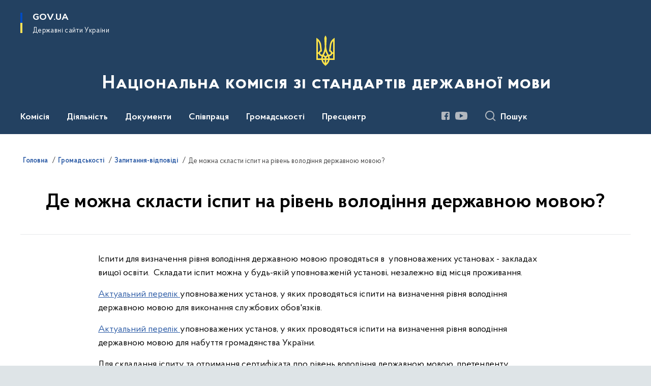

--- FILE ---
content_type: text/html; charset=UTF-8
request_url: https://mova.gov.ua/gromadskosti/zapitannya-vidpovidi/koli-de-ta-yak-mozhna-otrimati-sertifikat-na-riven-volodinnya-derzhavnoyu-movoyu
body_size: 152686
content:

<!DOCTYPE html>
<html lang="uk">

<head>
    <link rel="canonical" href="https://mova.gov.ua/gromadskosti/zapitannya-vidpovidi/koli-de-ta-yak-mozhna-otrimati-sertifikat-na-riven-volodinnya-derzhavnoyu-movoyu"/ nonce="z8408rVqq6jzfd6h7ydFQu8mAEraXOb0">
    <meta charset="utf-8">
    <title>Де можна скласти іспит на рівень володіння державною мовою? | Національна комісія зі стандартів державної мови </title>
    <!--meta info-->
    <meta name="viewport" content="width=device-width, initial-scale=1, shrink-to-fit=no, user-scalable=yes, maximum-scale=2.0">
    <meta name="author" content="Kitsoft">
    <meta name="description" content="">
    <meta name="title" content="Де можна скласти іспит на рівень володіння державною мовою?">
    <meta name="keywords" content=""/>
    <!-- meta info-->
    
<meta property="og:url" content="https://mova.gov.ua/gromadskosti/zapitannya-vidpovidi/koli-de-ta-yak-mozhna-otrimati-sertifikat-na-riven-volodinnya-derzhavnoyu-movoyu"/>
<meta property="og:title" content="Національна комісія зі стандартів державної мови - Де можна скласти іспит на рівень володіння державною мовою?"/>
<meta property="og:description" content=""/>
<meta property="og:image" content="">

<meta property="og:image:width" content="520" />
<meta property="og:image:height" content="315" />    <meta name="msapplication-TileColor" content="#ffffff">
<meta name="msapplication-TileImage" content="https://mova.gov.ua/themes/odv/assets/images/favicon/ms-icon-144x144.png">
<meta name="theme-color" content="#ffffff">

<link rel="apple-touch-icon" sizes="57x57" href="https://mova.gov.ua/themes/odv/assets/images/favicon/apple-icon-57x57.png"/ nonce="z8408rVqq6jzfd6h7ydFQu8mAEraXOb0">
<link rel="apple-touch-icon" sizes="60x60" href="https://mova.gov.ua/themes/odv/assets/images/favicon/apple-icon-60x60.png"/ nonce="z8408rVqq6jzfd6h7ydFQu8mAEraXOb0">
<link rel="apple-touch-icon" sizes="72x72" href="https://mova.gov.ua/themes/odv/assets/images/favicon/apple-icon-72x72.png"/ nonce="z8408rVqq6jzfd6h7ydFQu8mAEraXOb0">
<link rel="apple-touch-icon" sizes="76x76" href="https://mova.gov.ua/themes/odv/assets/images/favicon/apple-icon-76x76.png"/ nonce="z8408rVqq6jzfd6h7ydFQu8mAEraXOb0">
<link rel="apple-touch-icon" sizes="114x114" href="https://mova.gov.ua/themes/odv/assets/images/favicon/apple-icon-114x114.png"/ nonce="z8408rVqq6jzfd6h7ydFQu8mAEraXOb0">
<link rel="apple-touch-icon" sizes="120x120" href="https://mova.gov.ua/themes/odv/assets/images/favicon/apple-icon-120x120.png"/ nonce="z8408rVqq6jzfd6h7ydFQu8mAEraXOb0">
<link rel="apple-touch-icon" sizes="144x144" href="https://mova.gov.ua/themes/odv/assets/images/favicon/apple-icon-144x144.png"/ nonce="z8408rVqq6jzfd6h7ydFQu8mAEraXOb0">
<link rel="apple-touch-icon" sizes="152x152" href="https://mova.gov.ua/themes/odv/assets/images/favicon/apple-icon-152x152.png"/ nonce="z8408rVqq6jzfd6h7ydFQu8mAEraXOb0">
<link rel="apple-touch-icon" sizes="180x180" href="https://mova.gov.ua/themes/odv/assets/images/favicon/apple-icon-180x180.png"/ nonce="z8408rVqq6jzfd6h7ydFQu8mAEraXOb0">
<link rel="icon" type="image/png" sizes="192x192" href="https://mova.gov.ua/themes/odv/assets/images/favicon/android-icon-192x192.png"/ nonce="z8408rVqq6jzfd6h7ydFQu8mAEraXOb0">
<link rel="icon" type="image/png" sizes="144x144" href="https://mova.gov.ua/themes/odv/assets/images/favicon/android-icon-144x144.png"/ nonce="z8408rVqq6jzfd6h7ydFQu8mAEraXOb0">
<link rel="icon" type="image/png" sizes="96x96" href="https://mova.gov.ua/themes/odv/assets/images/favicon/android-icon-96x96.png"/ nonce="z8408rVqq6jzfd6h7ydFQu8mAEraXOb0">
<link rel="icon" type="image/png" sizes="72x72" href="https://mova.gov.ua/themes/odv/assets/images/favicon/android-icon-72x72.png"/ nonce="z8408rVqq6jzfd6h7ydFQu8mAEraXOb0">
<link rel="icon" type="image/png" sizes="48x48" href="https://mova.gov.ua/themes/odv/assets/images/favicon/android-icon-48x48.png"/ nonce="z8408rVqq6jzfd6h7ydFQu8mAEraXOb0">
<link rel="icon" type="image/png" sizes="36x36" href="https://mova.gov.ua/themes/odv/assets/images/favicon/android-icon-36x36.png"/ nonce="z8408rVqq6jzfd6h7ydFQu8mAEraXOb0">
<link rel="icon" type="image/png" sizes="32x32" href="https://mova.gov.ua/themes/odv/assets/images/favicon/favicon-32x32.png"/ nonce="z8408rVqq6jzfd6h7ydFQu8mAEraXOb0">
<link rel="icon" type="image/png" sizes="96x96" href="https://mova.gov.ua/themes/odv/assets/images/favicon/favicon-96x96.png"/ nonce="z8408rVqq6jzfd6h7ydFQu8mAEraXOb0">
<link rel="icon" type="image/png" sizes="16x16" href="https://mova.gov.ua/themes/odv/assets/images/favicon/favicon-16x16.png"/ nonce="z8408rVqq6jzfd6h7ydFQu8mAEraXOb0">
<link rel="manifest" href="https://mova.gov.ua/themes/odv/assets/images/favicon/manifest.json"/ nonce="z8408rVqq6jzfd6h7ydFQu8mAEraXOb0">
        <link rel="stylesheet" type="text/css"
          href="https://cdnjs.cloudflare.com/ajax/libs/material-design-iconic-font/2.2.0/css/material-design-iconic-font.min.css"/ nonce="z8408rVqq6jzfd6h7ydFQu8mAEraXOb0">
    <link rel="stylesheet" type="text/css" href="https://mova.gov.ua/combine/a87a0b4c319ad2c5116acf7479fdfedd-1766565248"/ nonce="z8408rVqq6jzfd6h7ydFQu8mAEraXOb0">

        		<!-- Global site tag (gtag.js) - Google Analytics -->
		<script async src="https://www.googletagmanager.com/gtag/js?id=UA-197814735-1" nonce="z8408rVqq6jzfd6h7ydFQu8mAEraXOb0"></script>
		<script nonce="z8408rVqq6jzfd6h7ydFQu8mAEraXOb0">
            window.dataLayer = window.dataLayer || [];
            function gtag(){dataLayer.push(arguments);}
                        gtag('js', new Date());
            gtag('config', 'UA-197814735-1', {
				cookie_flags: 'max-age=7200;secure;samesite=none'
			});
		</script>
    
    <script nonce="z8408rVqq6jzfd6h7ydFQu8mAEraXOb0">
window.multiLang = {
    allPages: {
        postsName: `Новини`,
        eventsName: `Події`,
        mediagalleriesName: `Медіагалереї`,
        meetingsText: `Засідання`,
        servicesText: `Послуги`,
        pagesText: `Сторінки`,
        moreByThemeText: `Більше за темою`,
        foundResultText: `Знайдено`,
        notFoundText: `Нічого не знайдено`,
        notFoundTextVehicles: `Не знайдено жодного транспортного засобу, спробуйте ще раз або перевірте правильність введених даних`,
        notFoundTextTerrorists: `Не знайдено жодного терориста, спробуйте ще раз або перевірте правильність введених даних`,
        notFoundTextDisappeared: `Не знайдено жодного зниклого громадянина, спробуйте ще раз або перевірте правильність введених даних`,
        notFoundTextDisappearedOOS: `Не знайдено жодної зниклої особи, спробуйте ще раз або перевірте правильність введених даних`,
        loadMoreText: `Завантажуємо ще`,
        loadMoreHintText: `Прокрутіть, щоб завантажити ще`,
        exeptionText: `Щось пішло не так`,
        shortRequest: `Закороткий пошуковий запит`,
        periodText: `За період`,
        authorNameText: `Автор`,
        docName: `від`,
        chosenCategoryText: `Розпорядження`,
        requestSearchText: `Ви шукали`,
        changeVisionText: `Налаштування доступності`,
        changeVisionNormalText: `Стандартна версія`,
        chooseDateText: `Виберіть дату`,
        validateFormFile: `Прикріпіть файл`,
        yearText: `року`,
        chosenNothingWasFound: `За вашим пошуковим запитом нічого не знайдено: `,
        noNewEvents: `Поки що, запланованих подій на майбутнє більше немає`,
        noNewEventsDescription: `Завітайте пізніше, можливо, наші менеджери як раз працюють над додаванням нових подій.`,
        eventsAreCompleted: `Події завершено`,
        singleEventAreCompleted: `завершено`,
        choicesLoading: `Завантажуємо...`,
        choicesNoResults: `Нічого не знайдено`,
        choicesNoChoices: `Вибору немає`,
        noSiteKeyForReCaptcha: `Відсутній параметр для reCaptcha, відправка форми неможлива`,
        noContent: `Інформація відсутня`,
        totalItemsText: `Всього`,
        downloadFile: `Завантажити`,
        viewFile: `Переглянути`,
        verifSingleElText: `перевірка`,
        verifTwoElText: `перевірки`,
        verifManyText: `перевірок`,
        document: `Документ`,
        hoursAgo: `година тому|години тому|годин тому`,
        documentsText: `документ|документи|документів`,
        documentNum: `Реєстраційний номер`,
        documentDate: `Дата створення, надходження документа`,
        docType: `Назва, вид документа`,
        documentName: `Джерело інформації (автор, відповідальний підрозділ)`,
        documentExcerpt: `Галузь, ключові слова`,
        zoomInText: `Збільшити масштаб`,
        zoomOutText: `Зменшити масштаб`,
        fullscreenText: `Повний екран`,
        mapText: `Інтерактивна мапа`,
        loadingText: `Завантажуємо...`,
        noChoicesText: `Вибору немає`,
        downloadOriginalImage: `Завантажити оригінальне зображення`,
        closeEsc: `Закрити (ESC)`,
        slideTitle: `Слайд`,
        slideFrom: `з`
    },
    search: {
        personsText: `Персони`,
        newsText: `Новини`,
        actsText: `НПА`,
        eventsText: `Анонси`,
        pagesText: `Сторінки`,
        mediagalleriesText: `Медіагалереї`,
        ariaMaterialTypeFilter: `Відфільтрувати за типом матеріалу`,
        materials: `матеріал|матеріали|матеріалів`,
        materialNotFound: `За вашим запитом не знайдено матеріалів`,
        materialFounded: `За вашим запитом знайдено`,
        materialsText: `матеріалів`,
        leftSidebarText: `За типом матеріалу`,
        requestPeriodTextFrom: `з`,
        requestPeriodTextTo: ` по`,
        requestFoundedText: `Знайдено`,
        requestTypeDoc: `документи`,
        itemsAmountString_1: `матеріал`,
        itemsAmountString_2: `матеріала`,
        bySearchKey: `за запитом`,
        searchMessage: `Заповніть поле ( мінімум 3 символи )`,
    },
    coordination: {
        notFoundText: "Нічого не знайдено",
        exeptionText: "Щось пішло не так",
        allEvents: "Події за весь період",
    },
    timeLine: {
        allTypesname: `Усі типи`,
        projectsName: `Проекти`,
        actsName: `Документи`,
        pagesName: `Сторінка`,
        eventComplete: `Подія завершена`,
        firstPeriodLoadInterval: `З - по`,
        toTest: `До`,
        fromTest: `Дата з`,
        todayText: `Сьогодні`,
        weekText: `За останній тиждень`,
        monthText: `За останній місяць`,
        errMsgDay: `День початку має бути меншим`,
        errMsgMounth: `Місяць початку має бути меншим`,
        errMsgYear: `Рік початку має бути меншим`,
    },
    all: {
        changeVisionText: "Людям із порушенням зору",
        changeVisionNormalText: "Стандартна версія"
    }
}
// console.log(window.multiLang);

</script>
</head>
<body>
    <a href="#mainContent" tabindex="0" class="link-skip">
        Перейти до основного вмісту
        <span class="link-skip-icon" aria-hidden="true"></span>
    </a>
    
    <div class="wrapper">
        <!-- Header -->
        <header class="header" id="layout-header">
            
<!-- Nav -->
<div class="header-bg">
    <div class="row justify-content-between">

        <div class="d-block d-lg-none navbar-fixed-top" data-spy="affix" data-offset-top="157">
            <div class="menu-for-small-devices d-block d-lg-none" id="menuSm">
                <div class="header-top">
                    <button class="header-menu-close closeMenuSm" aria-label="Закрити меню навігації"></button>
                    <div class="ml-auto">
                                                </div>
                </div>
                <div class="menu-sm-wrap-for-scroll">
                    <div class="menu-container">
                        <nav class="menu" aria-label="Головне меню">
                        <a href="javascript:void(0);"
           class="js-menu-link showSubmenu"
            role="button" aria-haspopup="true" aria-expanded="false"         >
            Комісія
        </a>
        <div class="submenu">
            <div id="submenu-1">
                <div class="header-top d-flex d-lg-none">
                    <div class="title backMenu" role="button" tabindex="0" aria-label="Закрити підменю">
                        Комісія
                    </div>
                    <div class="header-menu-close closeMenuSm" role="button" tabindex="0" aria-label="Закрити меню навігації"></div>
                </div>
                <div class="submenu-container d-block d-lg-none">
                                                                                <a href="/persons"
                       class="submenu_child d-block"
                       >
                    Члени Комісії
                    </a>
                                                                                <a href="/nacionalna-komisiya-zi-standartiv-derzhavnoyi-movi/aparat-nacionalnoyi-komisiyi-zi-standartiv-derzhavnoyi-movi"
                       class="submenu_child d-block"
                       >
                    Апарат Комісії
                    </a>
                                                                                                                        <a href="/nacionalna-komisiya-zi-standartiv-derzhavnoyi-movi/misiya-ta-strategiya"
                       class="submenu_child d-block"
                       >
                    Місія, функції та завдання
                    </a>
                                                                                <a href="/nacionalna-komisiya-zi-standartiv-derzhavnoyi-movi/upravlinnia-personalom"
                       class="submenu_child d-block"
                       >
                    Управління персоналом
                    </a>
                                                                                                                        <a href="/nacionalna-komisiya-zi-standartiv-derzhavnoyi-movi/publichni-finansi"
                       class="submenu_child d-block"
                       >
                    Публічні кошти
                    </a>
                                                                                <a href="/nacionalna-komisiya-zi-standartiv-derzhavnoyi-movi/kontakti"
                       class="submenu_child d-block"
                       >
                    Контакти
                    </a>
                                                                            </div>
            </div>
            <div class="row d-none d-lg-flex">
                                <div class="col-md-4">
                                                            <a href="/persons"
                       class="submenu_child d-block"
                       >
                    Члени Комісії
                    </a>
                                                                                <a href="/nacionalna-komisiya-zi-standartiv-derzhavnoyi-movi/aparat-nacionalnoyi-komisiyi-zi-standartiv-derzhavnoyi-movi"
                       class="submenu_child d-block"
                       >
                    Апарат Комісії
                    </a>
                                                        </div>
                                <div class="col-md-4">
                                                            <a href="/nacionalna-komisiya-zi-standartiv-derzhavnoyi-movi/misiya-ta-strategiya"
                       class="submenu_child d-block"
                       >
                    Місія, функції та завдання
                    </a>
                                                                                <a href="/nacionalna-komisiya-zi-standartiv-derzhavnoyi-movi/upravlinnia-personalom"
                       class="submenu_child d-block"
                       >
                    Управління персоналом
                    </a>
                                                        </div>
                                <div class="col-md-4">
                                                            <a href="/nacionalna-komisiya-zi-standartiv-derzhavnoyi-movi/publichni-finansi"
                       class="submenu_child d-block"
                       >
                    Публічні кошти
                    </a>
                                                                                <a href="/nacionalna-komisiya-zi-standartiv-derzhavnoyi-movi/kontakti"
                       class="submenu_child d-block"
                       >
                    Контакти
                    </a>
                                                        </div>
                            </div>
        </div>
                                <a href="javascript:void(0);"
           class="js-menu-link showSubmenu"
            role="button" aria-haspopup="true" aria-expanded="false"         >
            Діяльність
        </a>
        <div class="submenu">
            <div id="submenu-2">
                <div class="header-top d-flex d-lg-none">
                    <div class="title backMenu" role="button" tabindex="0" aria-label="Закрити підменю">
                        Діяльність
                    </div>
                    <div class="header-menu-close closeMenuSm" role="button" tabindex="0" aria-label="Закрити меню навігації"></div>
                </div>
                <div class="submenu-container d-block d-lg-none">
                                                                                <a href="/diyalnist-i-proyekti/ispit-na-riven-volodinnya-derzhavnoyu-movoyu"
                       class="submenu_child d-block"
                       >
                    Іспит на визначення рівня володіння державною мовою
                    </a>
                                                                                <a href="/diyalnist-i-proyekti/reyestr-sertifikativ"
                       class="submenu_child d-block"
                       >
                    Реєстр державних сертифікатів
                    </a>
                                                                                <a href="/diyalnist-i-proyekti/termini"
                       class="submenu_child d-block"
                       >
                    Стандарти державної мови
                    </a>
                                                                                                                        <a href="/diyalnist-i-proyekti/zviti-pro-robotu-komisiyi"
                       class="submenu_child d-block"
                       >
                    Плани та звіти Комісії
                    </a>
                                                                                <a href="/zasidannya-komisiyi"
                       class="submenu_child d-block"
                       >
                    Засідання Комісії
                    </a>
                                                                                                                        <a href="/diyalnist-i-proyekti/vnutrishnij-audit"
                       class="submenu_child d-block"
                       >
                    Внутрішній аудит
                    </a>
                                                                                <a href="/diyalnist-i-proyekti/pravopis"
                       class="submenu_child d-block"
                       >
                    Гендерна рівність
                    </a>
                                                                                <a href="/diyalnist-i-proyekti/protidiya-ta-zapobigannya-korupciyi"
                       class="submenu_child d-block"
                       >
                    Протидія та виявлення корупції
                    </a>
                                                                                                                    </div>
            </div>
            <div class="row d-none d-lg-flex">
                                <div class="col-md-4">
                                                            <a href="/diyalnist-i-proyekti/ispit-na-riven-volodinnya-derzhavnoyu-movoyu"
                       class="submenu_child d-block"
                       >
                    Іспит на визначення рівня володіння державною мовою
                    </a>
                                                                                <a href="/diyalnist-i-proyekti/reyestr-sertifikativ"
                       class="submenu_child d-block"
                       >
                    Реєстр державних сертифікатів
                    </a>
                                                                                <a href="/diyalnist-i-proyekti/termini"
                       class="submenu_child d-block"
                       >
                    Стандарти державної мови
                    </a>
                                                        </div>
                                <div class="col-md-4">
                                                            <a href="/diyalnist-i-proyekti/zviti-pro-robotu-komisiyi"
                       class="submenu_child d-block"
                       >
                    Плани та звіти Комісії
                    </a>
                                                                                <a href="/zasidannya-komisiyi"
                       class="submenu_child d-block"
                       >
                    Засідання Комісії
                    </a>
                                                        </div>
                                <div class="col-md-4">
                                                            <a href="/diyalnist-i-proyekti/vnutrishnij-audit"
                       class="submenu_child d-block"
                       >
                    Внутрішній аудит
                    </a>
                                                                                <a href="/diyalnist-i-proyekti/pravopis"
                       class="submenu_child d-block"
                       >
                    Гендерна рівність
                    </a>
                                                                                <a href="/diyalnist-i-proyekti/protidiya-ta-zapobigannya-korupciyi"
                       class="submenu_child d-block"
                       >
                    Протидія та виявлення корупції
                    </a>
                                                                                                </div>
                            </div>
        </div>
                                <a href="javascript:void(0);"
           class="js-menu-link showSubmenu"
            role="button" aria-haspopup="true" aria-expanded="false"         >
            Документи
        </a>
        <div class="submenu">
            <div id="submenu-3">
                <div class="header-top d-flex d-lg-none">
                    <div class="title backMenu" role="button" tabindex="0" aria-label="Закрити підменю">
                        Документи
                    </div>
                    <div class="header-menu-close closeMenuSm" role="button" tabindex="0" aria-label="Закрити меню навігації"></div>
                </div>
                <div class="submenu-container d-block d-lg-none">
                                                                                <a href="/dokumenti/pravovi-zasadi-diyalnosti"
                       class="submenu_child d-block"
                       >
                    Правові засади діяльності
                    </a>
                                                                                                                        <a href="/timeline?&type=acts"
                       class="submenu_child d-block"
                       >
                    Нормативно-правові акти
                    </a>
                                                                                                                        <a href="/rozyasnennya"
                       class="submenu_child d-block"
                       >
                    Рішення Комісії
                    </a>
                                                                            </div>
            </div>
            <div class="row d-none d-lg-flex">
                                <div class="col-md-4">
                                                            <a href="/dokumenti/pravovi-zasadi-diyalnosti"
                       class="submenu_child d-block"
                       >
                    Правові засади діяльності
                    </a>
                                                        </div>
                                <div class="col-md-4">
                                                            <a href="/timeline?&type=acts"
                       class="submenu_child d-block"
                       >
                    Нормативно-правові акти
                    </a>
                                                        </div>
                                <div class="col-md-4">
                                                            <a href="/rozyasnennya"
                       class="submenu_child d-block"
                       >
                    Рішення Комісії
                    </a>
                                                        </div>
                            </div>
        </div>
                                <a href="javascript:void(0);"
           class="js-menu-link showSubmenu"
            role="button" aria-haspopup="true" aria-expanded="false"         >
            Співпраця
        </a>
        <div class="submenu">
            <div id="submenu-4">
                <div class="header-top d-flex d-lg-none">
                    <div class="title backMenu" role="button" tabindex="0" aria-label="Закрити підменю">
                        Співпраця
                    </div>
                    <div class="header-menu-close closeMenuSm" role="button" tabindex="0" aria-label="Закрити меню навігації"></div>
                </div>
                <div class="submenu-container d-block d-lg-none">
                                                                                <a href="/spivpratsia/upovnovazheni-ustanovi"
                       class="submenu_child d-block"
                       >
                    Уповноважені установи, які забезпечують проведення іспитів на рівень володіння державною мовою та перевірку й оцінювання їх результатів
                    </a>
                                                                                                                        <a href="/spivpratsia/spivpratsia-z-ustanovamy-v-ukraini"
                       class="submenu_child d-block"
                       >
                    Колегія Національної комісії зі стандартів державної мови
                    </a>
                                                                                <a href="/spivpratsia/memorandumy-pro-spivpratsiu"
                       class="submenu_child d-block"
                       >
                    Меморандуми про співпрацю
                    </a>
                                                                                                                        <a href="/spivpratsia/mizhnarodna-spivpratsia"
                       class="submenu_child d-block"
                       >
                    Євроінтеграція та міжнародна співпраця
                    </a>
                                                                            </div>
            </div>
            <div class="row d-none d-lg-flex">
                                <div class="col-md-4">
                                                            <a href="/spivpratsia/upovnovazheni-ustanovi"
                       class="submenu_child d-block"
                       >
                    Уповноважені установи, які забезпечують проведення іспитів на рівень володіння державною мовою та перевірку й оцінювання їх результатів
                    </a>
                                                        </div>
                                <div class="col-md-4">
                                                            <a href="/spivpratsia/spivpratsia-z-ustanovamy-v-ukraini"
                       class="submenu_child d-block"
                       >
                    Колегія Національної комісії зі стандартів державної мови
                    </a>
                                                                                <a href="/spivpratsia/memorandumy-pro-spivpratsiu"
                       class="submenu_child d-block"
                       >
                    Меморандуми про співпрацю
                    </a>
                                                        </div>
                                <div class="col-md-4">
                                                            <a href="/spivpratsia/mizhnarodna-spivpratsia"
                       class="submenu_child d-block"
                       >
                    Євроінтеграція та міжнародна співпраця
                    </a>
                                                        </div>
                            </div>
        </div>
                                <a href="javascript:void(0);"
           class="js-menu-link showSubmenu"
            role="button" aria-haspopup="true" aria-expanded="false"         >
            Громадськості
        </a>
        <div class="submenu">
            <div id="submenu-5">
                <div class="header-top d-flex d-lg-none">
                    <div class="title backMenu" role="button" tabindex="0" aria-label="Закрити підменю">
                        Громадськості
                    </div>
                    <div class="header-menu-close closeMenuSm" role="button" tabindex="0" aria-label="Закрити меню навігації"></div>
                </div>
                <div class="submenu-container d-block d-lg-none">
                                                                                <a href="/gromadskosti/gromadska-rada"
                       class="submenu_child d-block"
                       >
                    Громадська рада
                    </a>
                                                                                <a href="/gromadskosti/zapitannya-vidpovidi"
                       class="submenu_child d-block"
                       >
                    Запитання-відповіді
                    </a>
                                                                                <a href="/gromadskosti/bezoplatna-pravnucha-dopomoga"
                       class="submenu_child d-block"
                       >
                    Безоплатна правнича допомога
                    </a>
                                                                                                                        <a href="/gromadskosti/rehuliatorna-diialnist-ta-konsultatsii-z-hromadskistiu"
                       class="submenu_child d-block"
                       >
                    Публічні консультації
                    </a>
                                                                                <a href="/gromadskosti/zvernennya-gromadyan"
                       class="submenu_child d-block"
                       >
                    Звернення громадян
                    </a>
                                                                                                                        <a href="/gromadskosti/publichna-informaciya"
                       class="submenu_child d-block"
                       >
                    Доступ до публічної інформації
                    </a>
                                                                            </div>
            </div>
            <div class="row d-none d-lg-flex">
                                <div class="col-md-4">
                                                            <a href="/gromadskosti/gromadska-rada"
                       class="submenu_child d-block"
                       >
                    Громадська рада
                    </a>
                                                                                <a href="/gromadskosti/zapitannya-vidpovidi"
                       class="submenu_child d-block"
                       >
                    Запитання-відповіді
                    </a>
                                                                                <a href="/gromadskosti/bezoplatna-pravnucha-dopomoga"
                       class="submenu_child d-block"
                       >
                    Безоплатна правнича допомога
                    </a>
                                                        </div>
                                <div class="col-md-4">
                                                            <a href="/gromadskosti/rehuliatorna-diialnist-ta-konsultatsii-z-hromadskistiu"
                       class="submenu_child d-block"
                       >
                    Публічні консультації
                    </a>
                                                                                <a href="/gromadskosti/zvernennya-gromadyan"
                       class="submenu_child d-block"
                       >
                    Звернення громадян
                    </a>
                                                        </div>
                                <div class="col-md-4">
                                                            <a href="/gromadskosti/publichna-informaciya"
                       class="submenu_child d-block"
                       >
                    Доступ до публічної інформації
                    </a>
                                                        </div>
                            </div>
        </div>
                                <a href="javascript:void(0);"
           class="js-menu-link showSubmenu"
            role="button" aria-haspopup="true" aria-expanded="false"         >
            Пресцентр
        </a>
        <div class="submenu">
            <div id="submenu-6">
                <div class="header-top d-flex d-lg-none">
                    <div class="title backMenu" role="button" tabindex="0" aria-label="Закрити підменю">
                        Пресцентр
                    </div>
                    <div class="header-menu-close closeMenuSm" role="button" tabindex="0" aria-label="Закрити меню навігації"></div>
                </div>
                <div class="submenu-container d-block d-lg-none">
                                                                                <a href="/timeline?&type=posts"
                       class="submenu_child d-block"
                       >
                    Новини
                    </a>
                                                                                                                        <a href="/timeline?&type=events"
                       class="submenu_child d-block"
                       >
                    Події
                    </a>
                                                                                                                        <a href="/galleries"
                       class="submenu_child d-block"
                       >
                    Медіагалерея
                    </a>
                                                                            </div>
            </div>
            <div class="row d-none d-lg-flex">
                                <div class="col-md-4">
                                                            <a href="/timeline?&type=posts"
                       class="submenu_child d-block"
                       >
                    Новини
                    </a>
                                                        </div>
                                <div class="col-md-4">
                                                            <a href="/timeline?&type=events"
                       class="submenu_child d-block"
                       >
                    Події
                    </a>
                                                        </div>
                                <div class="col-md-4">
                                                            <a href="/galleries"
                       class="submenu_child d-block"
                       >
                    Медіагалерея
                    </a>
                                                        </div>
                            </div>
        </div>
                        </nav>                    </div>

                    <div class="header-services">
                                                
                        <div class="header-services-item">
                            
    <div class="socials" aria-label="Соціальні мережі">
                                                                        <a href="https://www.facebook.com/mova.standard"
               target="_blank"
               aria-label="Сторінка у Facebook (відкриває нове вікно)"
               rel="nofollow noopener noreferrer"
               class="socials-link socials-link-facebook-square">
            </a>
                                                                        <a href="https://www.youtube.com/channel/UCF2iggYXNbZSRU-seIDRMMw"
               target="_blank"
               aria-label="Сторінка у Youtube (відкриває нове вікно)"
               rel="nofollow noopener noreferrer"
               class="socials-link socials-link-youtube-play">
            </a>
            </div>
                        </div>
                        <div class="header-services-item">
                            
                        </div>
                        <div class="mt-5">
                            <button class="main-logo"
                                    data-bs-toggle="modal"
                                    data-bs-target="#govModal"
                                    aria-haspopup="true"
                                    aria-expanded="false">
                                <span class="icon"></span>
                                <span class="main-logo_text">
                                <span>gov.ua</span>
                                    <span class="light">Державні сайти України</span>
                                </span>
                            </button>
                        </div>
                    </div>
                </div>
            </div>
            <div class="header-top">
                <button class="header-menu-icon" id="shomMenuSm" aria-label="Показати меню навігації">
                    <span class="visually-hidden">Меню</span>
                </button>
                <button class="header-search-btn js-search-toggle" aria-haspopup="true" aria-expanded="false">
                    Пошук
                </button>
            </div>
        </div>
        <div class="col-md-3 d-none d-lg-block">
            <button class="main-logo"
                    data-bs-toggle="modal"
                    data-bs-target="#govModal"
                    aria-haspopup="true">
                <span class="icon"></span>
                <span class="main-logo_text">
                    <span>GOV.UA</span>
                    <span class="light">Державні сайти України</span>
                </span>
            </button>
        </div>
        <div class="col-md-3 d-none d-lg-flex">
            <div class="ml-auto d-flex flex-column align-items-end" role="navigation" aria-label="Налаштування мови та доступності">

                
                    
                            </div>
        </div>
        <div class="col-md-12 text-center">
            <a href="/" class="main-title" aria-label="На головну сторінку">
                <div class="icon"
                                          style="background-image: url('https://mova.gov.ua/storage/app/sites/19/logo/logo.svg')"
                     >
                </div>
                                    <div class="main-title-text">Національна комісія зі стандартів державної мови</div>
                                <div class="light">
                    
                </div>
            </a>
        </div>
        <div class="col-md-12">

            <div class="menu-container mt-2">

                <div class="d-none d-lg-block">
                    <div id="menuDesktop" class="menu-desktop row">
                        <div class="menu-desktop-wrap">
                                    <nav class="menu" aria-label="Головне меню">
                        <a href="javascript:void(0);"
           class="js-menu-link showSubmenu"
            role="button" aria-haspopup="true" aria-expanded="false"         >
            Комісія
        </a>
        <div class="submenu">
            <div id="submenu-1">
                <div class="header-top d-flex d-lg-none">
                    <div class="title backMenu" role="button" tabindex="0" aria-label="Закрити підменю">
                        Комісія
                    </div>
                    <div class="header-menu-close closeMenuSm" role="button" tabindex="0" aria-label="Закрити меню навігації"></div>
                </div>
                <div class="submenu-container d-block d-lg-none">
                                                                                <a href="/persons"
                       class="submenu_child d-block"
                       >
                    Члени Комісії
                    </a>
                                                                                <a href="/nacionalna-komisiya-zi-standartiv-derzhavnoyi-movi/aparat-nacionalnoyi-komisiyi-zi-standartiv-derzhavnoyi-movi"
                       class="submenu_child d-block"
                       >
                    Апарат Комісії
                    </a>
                                                                                                                        <a href="/nacionalna-komisiya-zi-standartiv-derzhavnoyi-movi/misiya-ta-strategiya"
                       class="submenu_child d-block"
                       >
                    Місія, функції та завдання
                    </a>
                                                                                <a href="/nacionalna-komisiya-zi-standartiv-derzhavnoyi-movi/upravlinnia-personalom"
                       class="submenu_child d-block"
                       >
                    Управління персоналом
                    </a>
                                                                                                                        <a href="/nacionalna-komisiya-zi-standartiv-derzhavnoyi-movi/publichni-finansi"
                       class="submenu_child d-block"
                       >
                    Публічні кошти
                    </a>
                                                                                <a href="/nacionalna-komisiya-zi-standartiv-derzhavnoyi-movi/kontakti"
                       class="submenu_child d-block"
                       >
                    Контакти
                    </a>
                                                                            </div>
            </div>
            <div class="row d-none d-lg-flex">
                                <div class="col-md-4">
                                                            <a href="/persons"
                       class="submenu_child d-block"
                       >
                    Члени Комісії
                    </a>
                                                                                <a href="/nacionalna-komisiya-zi-standartiv-derzhavnoyi-movi/aparat-nacionalnoyi-komisiyi-zi-standartiv-derzhavnoyi-movi"
                       class="submenu_child d-block"
                       >
                    Апарат Комісії
                    </a>
                                                        </div>
                                <div class="col-md-4">
                                                            <a href="/nacionalna-komisiya-zi-standartiv-derzhavnoyi-movi/misiya-ta-strategiya"
                       class="submenu_child d-block"
                       >
                    Місія, функції та завдання
                    </a>
                                                                                <a href="/nacionalna-komisiya-zi-standartiv-derzhavnoyi-movi/upravlinnia-personalom"
                       class="submenu_child d-block"
                       >
                    Управління персоналом
                    </a>
                                                        </div>
                                <div class="col-md-4">
                                                            <a href="/nacionalna-komisiya-zi-standartiv-derzhavnoyi-movi/publichni-finansi"
                       class="submenu_child d-block"
                       >
                    Публічні кошти
                    </a>
                                                                                <a href="/nacionalna-komisiya-zi-standartiv-derzhavnoyi-movi/kontakti"
                       class="submenu_child d-block"
                       >
                    Контакти
                    </a>
                                                        </div>
                            </div>
        </div>
                                <a href="javascript:void(0);"
           class="js-menu-link showSubmenu"
            role="button" aria-haspopup="true" aria-expanded="false"         >
            Діяльність
        </a>
        <div class="submenu">
            <div id="submenu-2">
                <div class="header-top d-flex d-lg-none">
                    <div class="title backMenu" role="button" tabindex="0" aria-label="Закрити підменю">
                        Діяльність
                    </div>
                    <div class="header-menu-close closeMenuSm" role="button" tabindex="0" aria-label="Закрити меню навігації"></div>
                </div>
                <div class="submenu-container d-block d-lg-none">
                                                                                <a href="/diyalnist-i-proyekti/ispit-na-riven-volodinnya-derzhavnoyu-movoyu"
                       class="submenu_child d-block"
                       >
                    Іспит на визначення рівня володіння державною мовою
                    </a>
                                                                                <a href="/diyalnist-i-proyekti/reyestr-sertifikativ"
                       class="submenu_child d-block"
                       >
                    Реєстр державних сертифікатів
                    </a>
                                                                                <a href="/diyalnist-i-proyekti/termini"
                       class="submenu_child d-block"
                       >
                    Стандарти державної мови
                    </a>
                                                                                                                        <a href="/diyalnist-i-proyekti/zviti-pro-robotu-komisiyi"
                       class="submenu_child d-block"
                       >
                    Плани та звіти Комісії
                    </a>
                                                                                <a href="/zasidannya-komisiyi"
                       class="submenu_child d-block"
                       >
                    Засідання Комісії
                    </a>
                                                                                                                        <a href="/diyalnist-i-proyekti/vnutrishnij-audit"
                       class="submenu_child d-block"
                       >
                    Внутрішній аудит
                    </a>
                                                                                <a href="/diyalnist-i-proyekti/pravopis"
                       class="submenu_child d-block"
                       >
                    Гендерна рівність
                    </a>
                                                                                <a href="/diyalnist-i-proyekti/protidiya-ta-zapobigannya-korupciyi"
                       class="submenu_child d-block"
                       >
                    Протидія та виявлення корупції
                    </a>
                                                                                                                    </div>
            </div>
            <div class="row d-none d-lg-flex">
                                <div class="col-md-4">
                                                            <a href="/diyalnist-i-proyekti/ispit-na-riven-volodinnya-derzhavnoyu-movoyu"
                       class="submenu_child d-block"
                       >
                    Іспит на визначення рівня володіння державною мовою
                    </a>
                                                                                <a href="/diyalnist-i-proyekti/reyestr-sertifikativ"
                       class="submenu_child d-block"
                       >
                    Реєстр державних сертифікатів
                    </a>
                                                                                <a href="/diyalnist-i-proyekti/termini"
                       class="submenu_child d-block"
                       >
                    Стандарти державної мови
                    </a>
                                                        </div>
                                <div class="col-md-4">
                                                            <a href="/diyalnist-i-proyekti/zviti-pro-robotu-komisiyi"
                       class="submenu_child d-block"
                       >
                    Плани та звіти Комісії
                    </a>
                                                                                <a href="/zasidannya-komisiyi"
                       class="submenu_child d-block"
                       >
                    Засідання Комісії
                    </a>
                                                        </div>
                                <div class="col-md-4">
                                                            <a href="/diyalnist-i-proyekti/vnutrishnij-audit"
                       class="submenu_child d-block"
                       >
                    Внутрішній аудит
                    </a>
                                                                                <a href="/diyalnist-i-proyekti/pravopis"
                       class="submenu_child d-block"
                       >
                    Гендерна рівність
                    </a>
                                                                                <a href="/diyalnist-i-proyekti/protidiya-ta-zapobigannya-korupciyi"
                       class="submenu_child d-block"
                       >
                    Протидія та виявлення корупції
                    </a>
                                                                                                </div>
                            </div>
        </div>
                                <a href="javascript:void(0);"
           class="js-menu-link showSubmenu"
            role="button" aria-haspopup="true" aria-expanded="false"         >
            Документи
        </a>
        <div class="submenu">
            <div id="submenu-3">
                <div class="header-top d-flex d-lg-none">
                    <div class="title backMenu" role="button" tabindex="0" aria-label="Закрити підменю">
                        Документи
                    </div>
                    <div class="header-menu-close closeMenuSm" role="button" tabindex="0" aria-label="Закрити меню навігації"></div>
                </div>
                <div class="submenu-container d-block d-lg-none">
                                                                                <a href="/dokumenti/pravovi-zasadi-diyalnosti"
                       class="submenu_child d-block"
                       >
                    Правові засади діяльності
                    </a>
                                                                                                                        <a href="/timeline?&type=acts"
                       class="submenu_child d-block"
                       >
                    Нормативно-правові акти
                    </a>
                                                                                                                        <a href="/rozyasnennya"
                       class="submenu_child d-block"
                       >
                    Рішення Комісії
                    </a>
                                                                            </div>
            </div>
            <div class="row d-none d-lg-flex">
                                <div class="col-md-4">
                                                            <a href="/dokumenti/pravovi-zasadi-diyalnosti"
                       class="submenu_child d-block"
                       >
                    Правові засади діяльності
                    </a>
                                                        </div>
                                <div class="col-md-4">
                                                            <a href="/timeline?&type=acts"
                       class="submenu_child d-block"
                       >
                    Нормативно-правові акти
                    </a>
                                                        </div>
                                <div class="col-md-4">
                                                            <a href="/rozyasnennya"
                       class="submenu_child d-block"
                       >
                    Рішення Комісії
                    </a>
                                                        </div>
                            </div>
        </div>
                                <a href="javascript:void(0);"
           class="js-menu-link showSubmenu"
            role="button" aria-haspopup="true" aria-expanded="false"         >
            Співпраця
        </a>
        <div class="submenu">
            <div id="submenu-4">
                <div class="header-top d-flex d-lg-none">
                    <div class="title backMenu" role="button" tabindex="0" aria-label="Закрити підменю">
                        Співпраця
                    </div>
                    <div class="header-menu-close closeMenuSm" role="button" tabindex="0" aria-label="Закрити меню навігації"></div>
                </div>
                <div class="submenu-container d-block d-lg-none">
                                                                                <a href="/spivpratsia/upovnovazheni-ustanovi"
                       class="submenu_child d-block"
                       >
                    Уповноважені установи, які забезпечують проведення іспитів на рівень володіння державною мовою та перевірку й оцінювання їх результатів
                    </a>
                                                                                                                        <a href="/spivpratsia/spivpratsia-z-ustanovamy-v-ukraini"
                       class="submenu_child d-block"
                       >
                    Колегія Національної комісії зі стандартів державної мови
                    </a>
                                                                                <a href="/spivpratsia/memorandumy-pro-spivpratsiu"
                       class="submenu_child d-block"
                       >
                    Меморандуми про співпрацю
                    </a>
                                                                                                                        <a href="/spivpratsia/mizhnarodna-spivpratsia"
                       class="submenu_child d-block"
                       >
                    Євроінтеграція та міжнародна співпраця
                    </a>
                                                                            </div>
            </div>
            <div class="row d-none d-lg-flex">
                                <div class="col-md-4">
                                                            <a href="/spivpratsia/upovnovazheni-ustanovi"
                       class="submenu_child d-block"
                       >
                    Уповноважені установи, які забезпечують проведення іспитів на рівень володіння державною мовою та перевірку й оцінювання їх результатів
                    </a>
                                                        </div>
                                <div class="col-md-4">
                                                            <a href="/spivpratsia/spivpratsia-z-ustanovamy-v-ukraini"
                       class="submenu_child d-block"
                       >
                    Колегія Національної комісії зі стандартів державної мови
                    </a>
                                                                                <a href="/spivpratsia/memorandumy-pro-spivpratsiu"
                       class="submenu_child d-block"
                       >
                    Меморандуми про співпрацю
                    </a>
                                                        </div>
                                <div class="col-md-4">
                                                            <a href="/spivpratsia/mizhnarodna-spivpratsia"
                       class="submenu_child d-block"
                       >
                    Євроінтеграція та міжнародна співпраця
                    </a>
                                                        </div>
                            </div>
        </div>
                                <a href="javascript:void(0);"
           class="js-menu-link showSubmenu"
            role="button" aria-haspopup="true" aria-expanded="false"         >
            Громадськості
        </a>
        <div class="submenu">
            <div id="submenu-5">
                <div class="header-top d-flex d-lg-none">
                    <div class="title backMenu" role="button" tabindex="0" aria-label="Закрити підменю">
                        Громадськості
                    </div>
                    <div class="header-menu-close closeMenuSm" role="button" tabindex="0" aria-label="Закрити меню навігації"></div>
                </div>
                <div class="submenu-container d-block d-lg-none">
                                                                                <a href="/gromadskosti/gromadska-rada"
                       class="submenu_child d-block"
                       >
                    Громадська рада
                    </a>
                                                                                <a href="/gromadskosti/zapitannya-vidpovidi"
                       class="submenu_child d-block"
                       >
                    Запитання-відповіді
                    </a>
                                                                                <a href="/gromadskosti/bezoplatna-pravnucha-dopomoga"
                       class="submenu_child d-block"
                       >
                    Безоплатна правнича допомога
                    </a>
                                                                                                                        <a href="/gromadskosti/rehuliatorna-diialnist-ta-konsultatsii-z-hromadskistiu"
                       class="submenu_child d-block"
                       >
                    Публічні консультації
                    </a>
                                                                                <a href="/gromadskosti/zvernennya-gromadyan"
                       class="submenu_child d-block"
                       >
                    Звернення громадян
                    </a>
                                                                                                                        <a href="/gromadskosti/publichna-informaciya"
                       class="submenu_child d-block"
                       >
                    Доступ до публічної інформації
                    </a>
                                                                            </div>
            </div>
            <div class="row d-none d-lg-flex">
                                <div class="col-md-4">
                                                            <a href="/gromadskosti/gromadska-rada"
                       class="submenu_child d-block"
                       >
                    Громадська рада
                    </a>
                                                                                <a href="/gromadskosti/zapitannya-vidpovidi"
                       class="submenu_child d-block"
                       >
                    Запитання-відповіді
                    </a>
                                                                                <a href="/gromadskosti/bezoplatna-pravnucha-dopomoga"
                       class="submenu_child d-block"
                       >
                    Безоплатна правнича допомога
                    </a>
                                                        </div>
                                <div class="col-md-4">
                                                            <a href="/gromadskosti/rehuliatorna-diialnist-ta-konsultatsii-z-hromadskistiu"
                       class="submenu_child d-block"
                       >
                    Публічні консультації
                    </a>
                                                                                <a href="/gromadskosti/zvernennya-gromadyan"
                       class="submenu_child d-block"
                       >
                    Звернення громадян
                    </a>
                                                        </div>
                                <div class="col-md-4">
                                                            <a href="/gromadskosti/publichna-informaciya"
                       class="submenu_child d-block"
                       >
                    Доступ до публічної інформації
                    </a>
                                                        </div>
                            </div>
        </div>
                                <a href="javascript:void(0);"
           class="js-menu-link showSubmenu"
            role="button" aria-haspopup="true" aria-expanded="false"         >
            Пресцентр
        </a>
        <div class="submenu">
            <div id="submenu-6">
                <div class="header-top d-flex d-lg-none">
                    <div class="title backMenu" role="button" tabindex="0" aria-label="Закрити підменю">
                        Пресцентр
                    </div>
                    <div class="header-menu-close closeMenuSm" role="button" tabindex="0" aria-label="Закрити меню навігації"></div>
                </div>
                <div class="submenu-container d-block d-lg-none">
                                                                                <a href="/timeline?&type=posts"
                       class="submenu_child d-block"
                       >
                    Новини
                    </a>
                                                                                                                        <a href="/timeline?&type=events"
                       class="submenu_child d-block"
                       >
                    Події
                    </a>
                                                                                                                        <a href="/galleries"
                       class="submenu_child d-block"
                       >
                    Медіагалерея
                    </a>
                                                                            </div>
            </div>
            <div class="row d-none d-lg-flex">
                                <div class="col-md-4">
                                                            <a href="/timeline?&type=posts"
                       class="submenu_child d-block"
                       >
                    Новини
                    </a>
                                                        </div>
                                <div class="col-md-4">
                                                            <a href="/timeline?&type=events"
                       class="submenu_child d-block"
                       >
                    Події
                    </a>
                                                        </div>
                                <div class="col-md-4">
                                                            <a href="/galleries"
                       class="submenu_child d-block"
                       >
                    Медіагалерея
                    </a>
                                                        </div>
                            </div>
        </div>
                        </nav>                                <button aria-expanded="false" type="button" class="show_more d-none" id="show_more" aria-label="Показати більше пунктів меню"></button>
                        </div>
                        <nav class="socials-search-wrap ml-auto d-none d-lg-flex">
                            <span class="mr-15">
</span>
                            
    <div class="socials" aria-label="Соціальні мережі">
                                                                        <a href="https://www.facebook.com/mova.standard"
               target="_blank"
               aria-label="Сторінка у Facebook (відкриває нове вікно)"
               rel="nofollow noopener noreferrer"
               class="socials-link socials-link-facebook-square">
            </a>
                                                                        <a href="https://www.youtube.com/channel/UCF2iggYXNbZSRU-seIDRMMw"
               target="_blank"
               aria-label="Сторінка у Youtube (відкриває нове вікно)"
               rel="nofollow noopener noreferrer"
               class="socials-link socials-link-youtube-play">
            </a>
            </div>
                            <button class="header-search-btn js-search-toggle" aria-haspopup="true" aria-expanded="false">
                                Пошук
                            </button>
                        </nav>
                    </div>
                </div>

                
<div class="search-form" id="searchFormWrap">
    <div class="d-flex px-3">
        <button class="header-menu-close ml-auto closeMenuSm" aria-label="Закрити форму пошуку" id="closeSearch"></button>
    </div>

    <div class="nav btns-wrap" id="nav-tab" role="tablist">
        <button class="nav-link active" id="nav-search-portal-tab" data-bs-toggle="tab" data-bs-target="#nav-search-portal" type="button" role="tab" aria-controls="nav-search-portal" aria-selected="true">
            Шукати на порталі
        </button>
        <span class="or">або</span>
        <button class="nav-link" id="nav-search-npa-tab" data-bs-toggle="tab" data-bs-target="#nav-search-npa" type="button" role="tab" aria-controls="nav-search-npa" aria-selected="false">
            серед нормативно-правових актів
        </button>
    </div>
    <div class="tab-content px-4 px-xxs-mobile-0" id="nav-tabContent">
        <div class="tab-pane fade show active" id="nav-search-portal" role="tabpanel" aria-labelledby="nav-search-portal-tab">
            <form id="searchPortalForm"
                  action="/searchresult"
                  method="GET"
                  class="row align-items-end mb-3 pb-3 mb-lg-0 pb-lg-0">

                <div class="col-md-9">
                    <label for="searchKeyWord">Ключові слова</label>
                    <input class="input" name="key" id="searchKeyWord" placeholder="Введіть ключові слова у назві або тексті" type="text"/>
                    <div class="suggestions_container" id="suggestionsContainer"></div>
                </div>
                <div class="col-md-3 mt-3 mt-md-0">
                    <button id="searchPortalFormSubmit" type="submit" class="wcag-btn wcag-btn-search w-100">Знайти</button>
                </div>
            </form>
        </div>
        <div class="tab-pane fade" id="nav-search-npa" role="tabpanel" aria-labelledby="nav-search-npa-tab">
            <form id="searchNPAForm"
                  action="/npasearch"
                  method="GET"
                  class="row align-items-end search-form-portal mb-5 pb-5 mb-lg-0 pb-lg-0">
                <div class="col-md-4 mb-30">
                    <label class="mb-2" id="selectCategoryLabel">Тип документа</label>
                    <select class="choices js-choice_single" name="category" id="select_category">
                        <option value="">Тип документа не обрано</option>
                                                <option value="88">Рішення Комісії</option>
                                                <option value="89">Наказ</option>
                                                <option value="90">Закон України</option>
                                                <option value="91">Постанова Кабінету Міністрів України</option>
                                            </select>
                </div>

                <div class="col-md-4 mb-30">
                    <label class="mb-2" id="selectTagLabel">Тема</label>
                    <select class="choices js-choice_single" name="tags" id="select_tag">
                        <option value="">Тему документа не обрано</option>
                                            </select>
                </div>

                <div class="col-sm-6 col-lg-2 mb-30">
                    <div class="accessible-datepicker">
                        <label class="accessible-datepicker-label mb-2" for="npaDateFrom">
                             Дата прийняття з
                            <span class="visually-hidden">Введіть дату у форматі</span>
                        </label>
                        <div class="accessible-datepicker-group">
                            <input type="text"
                                   class="accessible-datepicker-input"
                                   placeholder="дд/мм/рррр"
                                   id="npaDateFrom"
                                   name="from"
                                   autocomplete="off"
                            >
                            <button type="button"
                                    class="accessible-datepicker-icon"
                                    aria-label="Оберіть дату">
                            </button>
                        </div>
                        <div class="accessible-datepicker-dialog accessible-datepicker-dialog-days d-none js-set-aria-labelledby"
     role="dialog"
     aria-modal="true"
     aria-label="Оберіть дату"
>
    <div class="accessible-datepicker-dialog-header">
        <button type="button"
                class="prev-year"
                aria-label="Попередній рік">
        </button>
        <button type="button"
                class="prev-month"
                aria-label="Попередній місяць">
        </button>
        <span class="visually-hidden month-year-label" aria-live="polite"></span>
        <button type="button" class="month"></button>
        <button type="button" class="year"></button>
        <button type="button"
                class="next-month"
                aria-label="Наступний місяць">
        </button>
        <button type="button"
                class="next-year"
                aria-label="Наступний рік">
        </button>
    </div>
    <div>
        <table class="dates js-datepicker-table" role="grid">
            <thead>
            <tr>
                <th scope="col" abbr="понеділок">
                    Пн
                </th>
                <th scope="col" abbr="вівторок">
                    Вт
                </th>
                <th scope="col" abbr="середа">
                    Ср
                </th>
                <th scope="col" abbr="четвер">
                    Чт
                </th>
                <th scope="col" abbr="п'ятниця">
                    Пт
                </th>
                <th scope="col" abbr="субота">
                    Сб
                </th>
                <th scope="col" abbr="неділя">
                    Нд
                </th>
            </tr>
            </thead>
            <tbody></tbody>
        </table>
    </div>
</div>
<div class="accessible-datepicker-dialog accessible-datepicker-dialog-months d-none"
     role="dialog"
     aria-modal="true"
     aria-label="Оберіть місяць"
>
    <div class="table-wrap">
        <table class="months js-datepicker-table">
            <tbody><tr></tr></tbody>
        </table>
    </div>
</div>
<div class="accessible-datepicker-dialog accessible-datepicker-dialog-years d-none"
     role="dialog"
     aria-modal="true"
     aria-label="Оберіть рік"
>
    <div class="table-wrap d-flex align-items-center">
        <span role="button" tabindex="0" class="accessible-datepicker-dialog-arrow arrow-prev" aria-label="Попередні роки"></span>
        <table class="years js-datepicker-table">
            <tbody><tr></tr></tbody>
        </table>
        <span role="button" tabindex="0" class="accessible-datepicker-dialog-arrow arrow-next" aria-label="Наступні роки"></span>
    </div>
</div>                    </div>
                </div>
                <div class="col-sm-6 col-lg-2 mb-30">
                    <div class="accessible-datepicker accessible-datepicker-right">
                        <label class="accessible-datepicker-label mb-2" for="npaDateTo">
                            Дата по
                            <span class="visually-hidden">Введіть дату у форматі</span>
                        </label>
                        <div class="accessible-datepicker-group">
                            <input type="text"
                                   class="accessible-datepicker-input"
                                   placeholder="дд/мм/рррр"
                                   id="npaDateTo"
                                   name="to"
                                   autocomplete="off"
                            >
                            <button type="button"
                                    class="accessible-datepicker-icon"
                                    aria-label="Оберіть дату">
                            </button>
                        </div>
                        <div class="accessible-datepicker-dialog accessible-datepicker-dialog-days d-none js-set-aria-labelledby"
     role="dialog"
     aria-modal="true"
     aria-label="Оберіть дату"
>
    <div class="accessible-datepicker-dialog-header">
        <button type="button"
                class="prev-year"
                aria-label="Попередній рік">
        </button>
        <button type="button"
                class="prev-month"
                aria-label="Попередній місяць">
        </button>
        <span class="visually-hidden month-year-label" aria-live="polite"></span>
        <button type="button" class="month"></button>
        <button type="button" class="year"></button>
        <button type="button"
                class="next-month"
                aria-label="Наступний місяць">
        </button>
        <button type="button"
                class="next-year"
                aria-label="Наступний рік">
        </button>
    </div>
    <div>
        <table class="dates js-datepicker-table" role="grid">
            <thead>
            <tr>
                <th scope="col" abbr="понеділок">
                    Пн
                </th>
                <th scope="col" abbr="вівторок">
                    Вт
                </th>
                <th scope="col" abbr="середа">
                    Ср
                </th>
                <th scope="col" abbr="четвер">
                    Чт
                </th>
                <th scope="col" abbr="п'ятниця">
                    Пт
                </th>
                <th scope="col" abbr="субота">
                    Сб
                </th>
                <th scope="col" abbr="неділя">
                    Нд
                </th>
            </tr>
            </thead>
            <tbody></tbody>
        </table>
    </div>
</div>
<div class="accessible-datepicker-dialog accessible-datepicker-dialog-months d-none"
     role="dialog"
     aria-modal="true"
     aria-label="Оберіть місяць"
>
    <div class="table-wrap">
        <table class="months js-datepicker-table">
            <tbody><tr></tr></tbody>
        </table>
    </div>
</div>
<div class="accessible-datepicker-dialog accessible-datepicker-dialog-years d-none"
     role="dialog"
     aria-modal="true"
     aria-label="Оберіть рік"
>
    <div class="table-wrap d-flex align-items-center">
        <span role="button" tabindex="0" class="accessible-datepicker-dialog-arrow arrow-prev" aria-label="Попередні роки"></span>
        <table class="years js-datepicker-table">
            <tbody><tr></tr></tbody>
        </table>
        <span role="button" tabindex="0" class="accessible-datepicker-dialog-arrow arrow-next" aria-label="Наступні роки"></span>
    </div>
</div>                    </div>
                </div>

                <div class="col-md-4 mb-3 mb-md-0">
                    <label class="mb-2" for="npaKey"> Ключові слова у назві або тексті</label>
                    <input class="input" name="key" type="text" placeholder="Введіть ключові слова у назві або тексті" id="npaKey"/>
                </div>

                <div class="col-md-4 mb-3 mb-md-0">
                    <label class="mb-2" for="npaNo"> Номер</label>
                    <input class="input" name="num" type="text" id="npaNo" placeholder="Введіть номер"/>
                </div>

                <div class="col-md-4 mb-3 mb-md-0">
                    <button id="searchNPAFormSubmit" type="submit" class="wcag-btn wcag-btn-search w-100">Знайти</button>
                </div>
            </form>
        </div>
    </div>

</div>            </div>

        </div>
    </div>

    <div class="modal gov" id="govModal" tabindex="-1" aria-label="Модальне вікно державних сайтів України">
        <div class="modal-dialog modal-lg" role="document">
            <div class="modal-content gov-ua">
                <button class="icon-close"
                        data-bs-dismiss="modal"
                        aria-label="Закрити діалог">
                </button>
                <ul class="outer-links">
                    <li><a href="http://www.president.gov.ua/" target="_blank">Президент України</a></li>
                    <li><a href="http://rada.gov.ua/" target="_blank">Верховна Рада України</a></li>
                </ul>
                <ul class="outer-links">
                    <li><a href="http://www.ccu.gov.ua/" target="_blank">Конституційний Суд України</a></li>
                    <li><a href="http://www.rnbo.gov.ua/" target="_blank">Рада національної безпеки і оборони України</a></li>
                </ul>
                <ul class="outer-links">
                    <li><a href="https://www.kmu.gov.ua/catalog/" target="_blank">Органи виконавчої влади</a></li>
                </ul>
            </div>
        </div>
    </div>

</div>        </header>
        <!-- Content -->
        <section id="layout-content">
            <div id="mainContent"></div>
            
<nav class="main-breadcrumbs" aria-label="Хлібні крихти">
    
    <ol class="breadcrumb">
        <li class="breadcrumb-item">
            <a href="/"><span>Головна</span></a>
        </li>
                                    <li class="breadcrumb-item">
                    <a href="/gromadskosti" target=_self>Громадськості</a>
                </li>
                                                <li class="breadcrumb-item">
                    <a href="/gromadskosti/zapitannya-vidpovidi" target=_self>Запитання-відповіді</a>
                </li>
                                                <li class="breadcrumb-item active" aria-current="page">
                    Де можна скласти іспит на рівень володіння державною мовою?
                </li>
                        </ol>
</nav>

<div class="gov-container">
    <div class="page_title">
        <h1 class="heading-1" id="pageTitle">Де можна скласти іспит на рівень володіння державною мовою?</h1>
            </div>
            <div class="anounce__main"></div>
    
    <div class="row justify-content-center">
                    <div class="col-md-9">
                <div class="news__item--inner mb-40">
                    <div class="editor-content">
                        <p>Іспити для визначення рівня володіння державною мовою проводяться в &nbsp;уповноважених установах - закладах вищої освіти<span data-sheets-hyperlinkruns="{" data-sheets-textstyleruns="{" data-sheets-userformat="{" data-sheets-value="{">. &nbsp;Складати іспит можна у будь-якій уповноваженій установі, незалежно від місця проживання.&nbsp;</span></p>

<p><a href="https://mova.gov.ua/diyalnist-i-proyekti/ispit-na-riven-volodinnya-derzhavnoyu-movoyu/ispyt-na-vyznachennia-rivnia-volodinnia-derzhavnoiu-movoiu-dlia-vykonannia-sluzhbovykh-oboviazkiv/perelik-aktualnykh-ispytovykh-maidanchykiv-natsionalnoi-komisii-zi-standartiv-derzhavnoi-movy"><span data-sheets-hyperlinkruns="{" data-sheets-textstyleruns="{" data-sheets-userformat="{" data-sheets-value="{">Актуальний перелік&nbsp;</span></a>уповноважених установ<span data-sheets-hyperlinkruns="{" data-sheets-textstyleruns="{" data-sheets-userformat="{" data-sheets-value="{">, у яких проводяться іспити на визначення рівня володіння державною мовою для виконання службових обов'язків</span><span data-sheets-hyperlinkruns="{" data-sheets-textstyleruns="{" data-sheets-userformat="{" data-sheets-value="{">.&nbsp;</span></p>

<p><a href="https://mova.gov.ua/diyalnist-i-proyekti/ispit-na-riven-volodinnya-derzhavnoyu-movoyu/ispit-na-viznachennya-rivnya-volodinnya-derzhavnoyu-movoyu-dlya-nabuttya-gromadyanstva/perelik-aktualnykh-ispytovykh-lokatsii-dlia-nabuttia-hromadianstva"><span data-sheets-hyperlinkruns="{" data-sheets-textstyleruns="{" data-sheets-userformat="{" data-sheets-value="{">А<span data-sheets-hyperlinkruns="{" data-sheets-textstyleruns="{" data-sheets-userformat="{" data-sheets-value="{">ктуальний перелік&nbsp;</span></span></a>уповноважених установ<span data-sheets-hyperlinkruns="{" data-sheets-textstyleruns="{" data-sheets-userformat="{" data-sheets-value="{"><span data-sheets-hyperlinkruns="{" data-sheets-textstyleruns="{" data-sheets-userformat="{" data-sheets-value="{">, у яких проводяться іспити на визначення рівня володіння державною мовою для набуття громадянства України.</span></span></p>

<p>Для складання іспиту та отримання сертифіката про рівень володіння державною мовою, претенденту необхідно:</p>

<p>онлайн зареєструватися
	<a href="https://exam.mova.gov.ua/"></a><span data-sheets-hyperlinkruns="{" data-sheets-textstyleruns="{" data-sheets-userformat="{" data-sheets-value="{">на сторінці реєстрації офіційного вебсайту Комісії <a href="https://exam.mova.gov.ua">https://exam.mova.gov.ua</a> шляхом створення електронного кабінету та подання заяви на іспит.</span></p>

<p>прийти на зареєстрований час до обраної уповноваженої установи із документом, що ідентифікує особу, та пристроєм КЕП;</p>

<p>скласти комп'ютерний іспит.</p>

<p>
	<a name="n392" data-tree="ch_1:pu10:st48"></a> Результати іспиту встановлюються не пізніше 15 календарних днів від дати складення іспиту.&nbsp;</p>

<p><a href="https://ips.ligazakon.net/document/re36546?an=1" rel="noopener noreferrer" target="_blank">Рівень володіння державною мовою</a> підтверджує державний сертифікат.&nbsp;</p>

<p>Державний сертифікат зберігається в <a href="https://mova.gov.ua/diyalnist-i-proyekti/reyestr-sertifikativ">Реєстрі державних сертифікатів</a>. &nbsp;&nbsp;</p>
                    </div>
                    <div class="btn_action-wrap mt-3 mb-3">
    
        <button class="btn btn_action facebook customShare" data-type="facebook"
            aria-label="Поділитись на Facebook">Поділитися</button>
    <button class="btn btn_action linkedin customShare" data-type="linkedin"
            aria-label="Поділитись в LinkedIn">Linkedin</button>
    <button class="btn btn_action twitter customShare" data-type="twitter"
            aria-label="Поділитись в Twitter">Твітнути</button>
    <button class="btn btn_action print_page btn-print" id="printBtn">Надрукувати</button>
</div>                </div>
            </div>
            </div>
</div>


        </section>
        <!-- Footer -->
        <footer class="footer" id="layout-footer">
            
<div class="footer_top row justify-content-md-between">
    <div class="col-12">

        <h2>
    <button class="site-map_btn collapsed" type="button" data-bs-toggle="collapse" data-bs-target="#collapseSitemap" aria-expanded="false" aria-controls="collapseSitemap">Мапа порталу</button>
</h2>

<div class="row collapse" id="collapseSitemap">
        <div class="col-md-6 col-xl-4">
        <div class="site-map_item">
            <div class="title">
                <h3>
                    <a href="/nacionalna-komisiya-zi-standartiv-derzhavnoyi-movi">Національна комісія зі стандартів державної мови</a>
                </h3>
            </div>
                            <ul class="site-map_list">
                                            <li>
                            <a href="/nacionalna-komisiya-zi-standartiv-derzhavnoyi-movi/aparat-nacionalnoyi-komisiyi-zi-standartiv-derzhavnoyi-movi">
                                <span>Апарат Національної комісії зі стандартів державної мови</span>
                            </a>
                                                    </li>
                                            <li>
                            <a href="/nacionalna-komisiya-zi-standartiv-derzhavnoyi-movi/publichni-finansi">
                                <span>Публічні кошти</span>
                            </a>
                                                        <ul class="site-map_list">
                                                                <li><a href="/nacionalna-komisiya-zi-standartiv-derzhavnoyi-movi/publichni-finansi/pasporti-byudzhetnih-program">Паспорти бюджетних програм</a></li>
                                                                <li><a href="/nacionalna-komisiya-zi-standartiv-derzhavnoyi-movi/publichni-finansi/byudzhetni-zapiti">Бюджетні запити</a></li>
                                                                <li><a href="/nacionalna-komisiya-zi-standartiv-derzhavnoyi-movi/publichni-finansi/zviti-pro-vikoristannya-byudzhetnih-koshtiv">Звіти про використання бюджетних коштів</a></li>
                                                                <li><a href="/nacionalna-komisiya-zi-standartiv-derzhavnoyi-movi/publichni-finansi/[base64]">Оплата праці</a></li>
                                                                <li><a href="/nacionalna-komisiya-zi-standartiv-derzhavnoyi-movi/publichni-finansi/publichni-zakupivli">Публічні закупівлі</a></li>
                                                            </ul>
                                                    </li>
                                            <li>
                            <a href="/nacionalna-komisiya-zi-standartiv-derzhavnoyi-movi/misiya-ta-strategiya">
                                <span>Місія, функції та завдання</span>
                            </a>
                                                    </li>
                                            <li>
                            <a href="/nacionalna-komisiya-zi-standartiv-derzhavnoyi-movi/kontakti">
                                <span>Контакти</span>
                            </a>
                                                    </li>
                                            <li>
                            <a href="/nacionalna-komisiya-zi-standartiv-derzhavnoyi-movi/upravlinnia-personalom">
                                <span>Управління персоналом</span>
                            </a>
                                                        <ul class="site-map_list">
                                                                <li><a href="/nacionalna-komisiya-zi-standartiv-derzhavnoyi-movi/upravlinnia-personalom/vakansiyi">Вакансії</a></li>
                                                                <li><a href="/nacionalna-komisiya-zi-standartiv-derzhavnoyi-movi/upravlinnia-personalom/pidvyshchennia-kvalifikatsii">Підвищення кваліфікації</a></li>
                                                                <li><a href="/nacionalna-komisiya-zi-standartiv-derzhavnoyi-movi/upravlinnia-personalom/stazhuvannia">Стажування</a></li>
                                                                <li><a href="/nacionalna-komisiya-zi-standartiv-derzhavnoyi-movi/upravlinnia-personalom/ochyshchennia-vlady">Очищення влади</a></li>
                                                                <li><a href="/nacionalna-komisiya-zi-standartiv-derzhavnoyi-movi/upravlinnia-personalom/pravyla-vnutrishnoho-sluzhbovoho-rozporiadku-natsionalnoi-komisii-zi-standartiv-derzhavnoi-movy">Правила внутрішнього службового розпорядку</a></li>
                                                                <li><a href="/nacionalna-komisiya-zi-standartiv-derzhavnoyi-movi/upravlinnia-personalom/struktura-komisii">Структура Комісії</a></li>
                                                            </ul>
                                                    </li>
                                    </ul>
                    </div>
    </div>
    <div class="col-md-6 col-xl-4">
        <div class="site-map_item">
            <div class="title">
                <h3>
                    <a href="/diyalnist-i-proyekti">Діяльність</a>
                </h3>
            </div>
                            <ul class="site-map_list">
                                            <li>
                            <a href="/diyalnist-i-proyekti/ispit-na-riven-volodinnya-derzhavnoyu-movoyu">
                                <span>Іспит на визначення рівня володіння державною мовою</span>
                            </a>
                                                        <ul class="site-map_list">
                                                                <li><a href="/diyalnist-i-proyekti/ispit-na-riven-volodinnya-derzhavnoyu-movoyu/ispyt-na-vyznachennia-rivnia-volodinnia-derzhavnoiu-movoiu-dlia-vykonannia-sluzhbovykh-oboviazkiv">Іспит на визначення рівня володіння державною мовою для виконання службових обов’язків</a></li>
                                                                <li><a href="/diyalnist-i-proyekti/ispit-na-riven-volodinnya-derzhavnoyu-movoyu/ispit-na-viznachennya-rivnya-volodinnya-derzhavnoyu-movoyu-dlya-nabuttya-gromadyanstva">Іспит на визначення рівня володіння державною мовою для набуття громадянства</a></li>
                                                                <li><a href="/diyalnist-i-proyekti/ispit-na-riven-volodinnya-derzhavnoyu-movoyu/cpecialni-umovi-dlya-skladennya-exam">Іспит на визначення рівня володіння державною мовою для претендентів – осіб з інвалідністю</a></li>
                                                            </ul>
                                                    </li>
                                            <li>
                            <a href="/diyalnist-i-proyekti/reyestr-sertifikativ">
                                <span>Реєстр державних сертифікатів</span>
                            </a>
                                                    </li>
                                            <li>
                            <a href="/diyalnist-i-proyekti/termini">
                                <span>Стандарти державної мови</span>
                            </a>
                                                        <ul class="site-map_list">
                                                                <li><a href="/diyalnist-i-proyekti/termini/pravopys-ukrainskoi-movy">Український Правопис</a></li>
                                                                <li><a href="/diyalnist-i-proyekti/termini/standarty-ukrainskoi-terminolohii">Стандарти української термінології</a></li>
                                                                <li><a href="/diyalnist-i-proyekti/termini/standart-derzhavnoi-movy-ukrainska-mova-iak-inozemna-rivni-zahalnoho-volodinnia-a1-s2">Стандарт державної мови «Українська мова як іноземна. Рівні загального володіння А1 – С2»</a></li>
                                                            </ul>
                                                    </li>
                                            <li>
                            <a href="/diyalnist-i-proyekti/zviti-pro-robotu-komisiyi">
                                <span>Плани та звіти Комісії</span>
                            </a>
                                                        <ul class="site-map_list">
                                                                <li><a href="/diyalnist-i-proyekti/zviti-pro-robotu-komisiyi/plany-roboty-natsionalnoi-komisii-zi-standartiv-derzhavnoi-movy">Плани роботи Національної комісії зі стандартів державної мови</a></li>
                                                                <li><a href="/diyalnist-i-proyekti/zviti-pro-robotu-komisiyi/zvity-pro-robotu-natsionalnoi-komisii-zi-standartiv-derzhavnoi-movy">Звіти про роботу Національної комісії зі стандартів державної мови</a></li>
                                                                <li><a href="/diyalnist-i-proyekti/zviti-pro-robotu-komisiyi/publichnyi-zvit-holovy-komisii">Публічний звіт Голови Національної комісії зі стандартів державної мови</a></li>
                                                            </ul>
                                                    </li>
                                            <li>
                            <a href="/diyalnist-i-proyekti/vnutrishnij-audit">
                                <span>Внутрішній аудит</span>
                            </a>
                                                        <ul class="site-map_list">
                                                                <li><a href="/diyalnist-i-proyekti/vnutrishnij-audit/normativni-dokumenti">Нормативні документи</a></li>
                                                                <li><a href="/diyalnist-i-proyekti/vnutrishnij-audit/plany">Плани</a></li>
                                                                <li><a href="/diyalnist-i-proyekti/vnutrishnij-audit/vnutrishni-normatyvno-pravovi-orhanizatsiino-rozporiadchi-dokumenty-komisii-z-pytan-vnutrishnoho-audytu">Внутрішні нормативно-правові (організаційно-розпорядчі) документи Комісії з питань внутрішнього аудиту</a></li>
                                                            </ul>
                                                    </li>
                                            <li>
                            <a href="/diyalnist-i-proyekti/protidiya-ta-zapobigannya-korupciyi">
                                <span>Протидія та виявлення корупції</span>
                            </a>
                                                        <ul class="site-map_list">
                                                                <li><a href="/diyalnist-i-proyekti/protidiya-ta-zapobigannya-korupciyi/antikorupcijna-programa">Антикорупційна програма</a></li>
                                                                <li><a href="/diyalnist-i-proyekti/protidiya-ta-zapobigannya-korupciyi/povidomiti-pro-korupciyu">Повідомити про корупцію</a></li>
                                                                <li><a href="/diyalnist-i-proyekti/protidiya-ta-zapobigannya-korupciyi/normativno-pravova-baza">Нормативно-правова база</a></li>
                                                                <li><a href="/diyalnist-i-proyekti/protidiya-ta-zapobigannya-korupciyi/specialno-upovnovazheni-subyekti-u-sferi-protidiyi-korupciyi">Спеціально уповноважені суб’єкти у сфері протидії корупції</a></li>
                                                                <li><a href="/diyalnist-i-proyekti/protidiya-ta-zapobigannya-korupciyi/vikrivachi-korupciyi">Викривачі корупції</a></li>
                                                                <li><a href="/diyalnist-i-proyekti/protidiya-ta-zapobigannya-korupciyi/yedynyi-portal-povidomlen-vykryvachiv">Єдиний портал повідомлень викривачів</a></li>
                                                            </ul>
                                                    </li>
                                            <li>
                            <a href="/diyalnist-i-proyekti/pravopis">
                                <span>Гендерна рівність</span>
                            </a>
                                                        <ul class="site-map_list">
                                                                <li><a href="/diyalnist-i-proyekti/pravopis/osnovni-mizhnarodni-pravovi-akty-dlia-vprovadzhennia-pryntsypiv-gendernoi-rivnosti">Основні міжнародні правові акти для впровадження принципів гендерної рівності</a></li>
                                                                <li><a href="/diyalnist-i-proyekti/pravopis/natsionalni-normatyvno-pravovi-akty-z-pytan-zabezpechennia-rivnykh-prav-ta-mozhlyvostei-zhinok-i-cholovikiv">Національні нормативно-правові акти з питань забезпечення рівних прав та можливостей жінок і чоловіків</a></li>
                                                                <li><a href="/diyalnist-i-proyekti/pravopis/henderna-rivnist-u-komisii">Гендерна рівність у Комісії</a></li>
                                                            </ul>
                                                    </li>
                                    </ul>
                    </div>
    </div>
    <div class="col-md-6 col-xl-4">
        <div class="site-map_item">
            <div class="title">
                <h3>
                    <a href="/zasidannya-komisiyi">Засідання Комісії</a>
                </h3>
            </div>
                            <ul class="site-map_list">
                                            <li>
                            <a href="/zasidannya-komisiyi/poriadok-dennyi">
                                <span>Порядок денний</span>
                            </a>
                                                        <ul class="site-map_list">
                                                                <li><a href="/zasidannya-komisiyi/poriadok-dennyi/poriadok-dennyi-2024">Порядок денний - 2024</a></li>
                                                                <li><a href="/zasidannya-komisiyi/poriadok-dennyi/poriadok-dennyi-2023">Порядок денний - 2023</a></li>
                                                                <li><a href="/zasidannya-komisiyi/poriadok-dennyi/poriadok-dennyi-zasidan-komisii-u-2025-rotsi">Порядок денний – 2025</a></li>
                                                                <li><a href="/zasidannya-komisiyi/poriadok-dennyi/poriadok-dennyi-2026">Порядок денний -2026</a></li>
                                                            </ul>
                                                    </li>
                                    </ul>
                    </div>
    </div>
    <div class="col-md-6 col-xl-4">
        <div class="site-map_item">
            <div class="title">
                <h3>
                    <a href="/dokumenti">Нормативно-правові акти</a>
                </h3>
            </div>
                            <ul class="site-map_list">
                                            <li>
                            <a href="/dokumenti/pravovi-zasadi-diyalnosti">
                                <span>Правові засади діяльності</span>
                            </a>
                                                    </li>
                                    </ul>
                    </div>
    </div>
    <div class="col-md-6 col-xl-4">
        <div class="site-map_item">
            <div class="title">
                <h3>
                    <a href="/rozyasnennya">Рішення Комісії</a>
                </h3>
            </div>
                            <ul class="site-map_list">
                                            <li>
                            <a href="/rozyasnennya/rishennya-2020">
                                <span>Рішення-2020</span>
                            </a>
                                                    </li>
                                            <li>
                            <a href="/rozyasnennya/2021">
                                <span>Рішення-2021</span>
                            </a>
                                                        <ul class="site-map_list">
                                                                <li><a href="/rozyasnennya/2021/lipen">Липень-2021, рішення № 41-57</a></li>
                                                                <li><a href="/rozyasnennya/2021/serpen">Серпень-2021, рішення № 58-137</a></li>
                                                                <li><a href="/rozyasnennya/2021/veresen-2021">Вересень-2021, рішення № 138-204</a></li>
                                                                <li><a href="/rozyasnennya/2021/zhovten-2021">Жовтень-2021, рішення № 205-260</a></li>
                                                                <li><a href="/rozyasnennya/2021/listopad-2021">Листопад-2021, рішення № 261-320</a></li>
                                                                <li><a href="/rozyasnennya/2021/gruden-2021">Грудень-2021, рішення № 321-380</a></li>
                                                            </ul>
                                                    </li>
                                            <li>
                            <a href="/rozyasnennya/rishennia-2022">
                                <span>Рішення-2022</span>
                            </a>
                                                        <ul class="site-map_list">
                                                                <li><a href="/rozyasnennya/rishennia-2022/sichen-2022">Січень-2022, рішення № 1-39</a></li>
                                                                <li><a href="/rozyasnennya/rishennia-2022/lyutij-2022">Лютий-2022, рішення № 40-88</a></li>
                                                                <li><a href="/rozyasnennya/rishennia-2022/berezen-2022">Березень-2022, рішення № 89-99</a></li>
                                                                <li><a href="/rozyasnennya/rishennia-2022/kviten-2022">Квітень-2022, рішення № 100-102</a></li>
                                                                <li><a href="/rozyasnennya/rishennia-2022/traven-2022">Травень-2022, рішення № 103-142</a></li>
                                                                <li><a href="/rozyasnennya/rishennia-2022/cherven-2022">Червень-2022, рішення № 143-181</a></li>
                                                                <li><a href="/rozyasnennya/rishennia-2022/lypen-2022">Липень-2022, рішення № 182-220</a></li>
                                                                <li><a href="/rozyasnennya/rishennia-2022/serpen-2022">Серпень-2022, рішення № 221-265</a></li>
                                                                <li><a href="/rozyasnennya/rishennia-2022/veresen_2022">Вересень-2022, рішення № 266-301</a></li>
                                                                <li><a href="/rozyasnennya/rishennia-2022/zhovten-2022">Жовтень-2022, рішення № 302-345</a></li>
                                                                <li><a href="/rozyasnennya/rishennia-2022/listopad-2022">Листопад-2022, рішення № 346-385</a></li>
                                                                <li><a href="/rozyasnennya/rishennia-2022/gruden-2022">Грудень-2022, рішення № 387-425</a></li>
                                                            </ul>
                                                    </li>
                                            <li>
                            <a href="/rozyasnennya/rishennia-2023">
                                <span>Рішення-2023</span>
                            </a>
                                                        <ul class="site-map_list">
                                                                <li><a href="/rozyasnennya/rishennia-2023/sichen-2023">Січень - 2023, рішення № 1-28</a></li>
                                                                <li><a href="/rozyasnennya/rishennia-2023/liutyi-2023">Лютий-2023, рішення № 29-75</a></li>
                                                                <li><a href="/rozyasnennya/rishennia-2023/berezen-2023">Березень-2023, рішення № 76-103</a></li>
                                                                <li><a href="/rozyasnennya/rishennia-2023/kviten-2023">Квітень-2023, рішення № 104-137</a></li>
                                                                <li><a href="/rozyasnennya/rishennia-2023/traven-2023">Травень-2023, рішення № 138-197</a></li>
                                                                <li><a href="/rozyasnennya/rishennia-2023/cherven-2023">Червень-2023, рішення № 198-236</a></li>
                                                                <li><a href="/rozyasnennya/rishennia-2023/lypen-2023">Липень-2023, рішення № 237-276</a></li>
                                                                <li><a href="/rozyasnennya/rishennia-2023/serpen-2023">Серпень-2023, рішення № 277-323</a></li>
                                                                <li><a href="/rozyasnennya/rishennia-2023/veresen-2023">Вересень-2023, рішення № 325-353</a></li>
                                                                <li><a href="/rozyasnennya/rishennia-2023/zhovten-2023">Жовтень-2023, рішення № 354-398</a></li>
                                                                <li><a href="/rozyasnennya/rishennia-2023/lystopad-2023">Листопад - 2023, рішення № 399-445</a></li>
                                                                <li><a href="/rozyasnennya/rishennia-2023/hruden-2023">Грудень - 2023, рішення № 446-475</a></li>
                                                            </ul>
                                                    </li>
                                            <li>
                            <a href="/rozyasnennya/rishennia-2024">
                                <span>Рішення-2024</span>
                            </a>
                                                        <ul class="site-map_list">
                                                                <li><a href="/rozyasnennya/rishennia-2024/sichen-2024-rishennia-1-4">Січень-2024, рішення № 1-19</a></li>
                                                                <li><a href="/rozyasnennya/rishennia-2024/liutyi-2024">Лютий-2024, рішення № 20-53</a></li>
                                                                <li><a href="/rozyasnennya/rishennia-2024/berezen-2024">Березень-2024, рішення № 54-90</a></li>
                                                                <li><a href="/rozyasnennya/rishennia-2024/kviten-2024">Квітень-2024, рішення № 92-132</a></li>
                                                                <li><a href="/rozyasnennya/rishennia-2024/traven-2024">Травень-2024, рішення № 133-182</a></li>
                                                                <li><a href="/rozyasnennya/rishennia-2024/cherven-2024">Червень-2024, рішення № 183-213</a></li>
                                                                <li><a href="/rozyasnennya/rishennia-2024/lypen_2024">Липень-2024, рішення № 215-244</a></li>
                                                                <li><a href="/rozyasnennya/rishennia-2024/serpen-2024">Серпень-2024, рішення № 245-279</a></li>
                                                                <li><a href="/rozyasnennya/rishennia-2024/veresen-2024">Вересень-2024, рішення № 280-307</a></li>
                                                                <li><a href="/rozyasnennya/rishennia-2024/zhovten-2024">Жовтень-2024, рішення № 308-341</a></li>
                                                                <li><a href="/rozyasnennya/rishennia-2024/lystopad-2024">Листопад-2024, рішення № 342-360</a></li>
                                                                <li><a href="/rozyasnennya/rishennia-2024/hruden-2024">Грудень-2024, рішення № 361-391</a></li>
                                                            </ul>
                                                    </li>
                                            <li>
                            <a href="/rozyasnennya/rishennia-2025">
                                <span>Рішення-2025</span>
                            </a>
                                                        <ul class="site-map_list">
                                                                <li><a href="/rozyasnennya/rishennia-2025/sichen-2025">Січень-2025, рішення № 1-40</a></li>
                                                                <li><a href="/rozyasnennya/rishennia-2025/liutyi-2025">Лютий-2025, рішення № 41-78</a></li>
                                                                <li><a href="/rozyasnennya/rishennia-2025/berezen-2025">Березень-2025, рішення № 79-137</a></li>
                                                                <li><a href="/rozyasnennya/rishennia-2025/kviten-2025">Квітень-2025, рішення № 138-168</a></li>
                                                                <li><a href="/rozyasnennya/rishennia-2025/traven-2025">Травень-2025, рішення № 170-207</a></li>
                                                                <li><a href="/rozyasnennya/rishennia-2025/cherven-2025">Червень-2025, рішення № 208-228</a></li>
                                                                <li><a href="/rozyasnennya/rishennia-2025/lypen-2025">Липень-2025, рішення № 229-269</a></li>
                                                                <li><a href="/rozyasnennya/rishennia-2025/serpen-2025">Серпень-2025, рішення № 270-292</a></li>
                                                                <li><a href="/rozyasnennya/rishennia-2025/veresen-2025">Вересень-2025, рішення № 293-332</a></li>
                                                                <li><a href="/rozyasnennya/rishennia-2025/zhovten-2025">Жовтень-2025, рішення № 333-382</a></li>
                                                                <li><a href="/rozyasnennya/rishennia-2025/lystopad-2025">Листопад-2025, рішення № 383-416</a></li>
                                                                <li><a href="/rozyasnennya/rishennia-2025/hruden-2025">Грудень-2025, рішення № 417-462</a></li>
                                                            </ul>
                                                    </li>
                                            <li>
                            <a href="/rozyasnennya/rishennia-2026">
                                <span>Рішення-2026</span>
                            </a>
                                                        <ul class="site-map_list">
                                                                <li><a href="/rozyasnennya/rishennia-2026/sichen-2026">Січень-2026</a></li>
                                                            </ul>
                                                    </li>
                                    </ul>
                    </div>
    </div>
    <div class="col-md-6 col-xl-4">
        <div class="site-map_item">
            <div class="title">
                <h3>
                    <a href="/gromadskosti">Громадськості</a>
                </h3>
            </div>
                            <ul class="site-map_list">
                                            <li>
                            <a href="/gromadskosti/gromadska-rada">
                                <span>Громадська  рада</span>
                            </a>
                                                    </li>
                                            <li>
                            <a href="/gromadskosti/zapitannya-vidpovidi">
                                <span>Запитання-відповіді</span>
                            </a>
                                                        <ul class="site-map_list">
                                                                <li><a href="/gromadskosti/zapitannya-vidpovidi/koli-de-ta-yak-mozhna-otrimati-sertifikat-na-riven-volodinnya-derzhavnoyu-movoyu">Де можна скласти іспит на рівень володіння державною мовою?</a></li>
                                                                <li><a href="/gromadskosti/zapitannya-vidpovidi/skilki-koshtuye-skladannya-ispitu-na-riven-volodinnya-derzhavnoyu-movoyu">Скільки коштує складання іспиту на рівень володіння державною мовою?</a></li>
                                                                <li><a href="/gromadskosti/zapitannya-vidpovidi/yakij-zmist-i-struktura-ispitu-na-riven-volodinnya-derzhavnoyu-movoyu">Який зміст і структура іспиту на рівень володіння державною мовою?</a></li>
                                                                <li><a href="/gromadskosti/zapitannya-vidpovidi/skilki-chasu-trivatime-ispit">Як  скасувати або перенести реєстрацію на іспит на рівень володіння державною мовою?</a></li>
                                                                <li><a href="/gromadskosti/zapitannya-vidpovidi/yakij-termin-diyi-derzhavnogo-sertifikatu-pro-riven-volodinnya-derzhavnoyu-movoyu">Які встановлено рівні володіння державною мовою?</a></li>
                                                                <li><a href="/gromadskosti/zapitannya-vidpovidi/chi-mozhe-derzhavnij-sertifikat-buti-anulovanij">Кому й через що відмовляють у видачі державного сертифіката про рівень володіння державною мовою?</a></li>
                                                                <li><a href="/gromadskosti/zapitannya-vidpovidi/hto-organizovuye-ta-provodit-ispit-na-riven-volodinnya-derzhavnoyu-movoyu">Як відбуваються іспити на рівень володіння державною мовою?</a></li>
                                                                <li><a href="/gromadskosti/zapitannya-vidpovidi/yak-zdijsniti-pershij-vhid-do-sistemi-ispituvannya">Як зареєструватися на іспит?</a></li>
                                                                <li><a href="/gromadskosti/zapitannya-vidpovidi/hto-povinen-skladati-ispit-na-riven-volodinnya-derzhavnoyu-movoyu">Хто має складати іспит на рівень володіння державною мовою?</a></li>
                                                                <li><a href="/gromadskosti/zapitannya-vidpovidi/de-ya-mozhu-znajti-informaciyu-stosovno-vidanih-sertifikativ-pro-riven-volodinnya-derzhavnoyu-movoyu">Де можна знайти виданий сертифікат про рівень володіння державною мовою?</a></li>
                                                                <li><a href="/gromadskosti/zapitannya-vidpovidi/yakshcho-v-osobi-ye-posvidchennya-posvidchennya-shchodo-vilnogo-volodinnya-derzhavnoyu-movoyu-chi-potribno-yij-skladati-ispit-dlya-otrimannya-derzhavnogo-sertifikata">Якщо в особи є посвідчення щодо вільного володіння державною мовою, чи потрібно їй складати іспит для отримання державного сертифіката?</a></li>
                                                                <li><a href="/gromadskosti/zapitannya-vidpovidi/chi-mozhna-sklasti-ispit-povtorno">Чи можна скласти іспит повторно?</a></li>
                                                                <li><a href="/gromadskosti/zapitannya-vidpovidi/u-yakomu-formati-bude-vidavatisya-sertifikat">Як оцінюють іспитову роботу на рівень володіння державною мовою?</a></li>
                                                                <li><a href="/gromadskosti/zapitannya-vidpovidi/yak-pidgotuvatisya-do-ispitu-na-riven-volodinnya-derzhavnoyu-movoyu">Як підготуватися до іспиту на рівень володіння державною мовою?</a></li>
                                                                <li><a href="/gromadskosti/zapitannya-vidpovidi/koli-vidayetsya-derzhavnij-sertifikat-pro-riven-volodinnya-derzhavnoyu-movoyu">Як довго встановлюються результати іспиту на рівень володіння державною мовою?</a></li>
                                                                <li><a href="/gromadskosti/zapitannya-vidpovidi/yakij-riven-sertifikata-pro-volodinnya-derzhavnoyu-movoyu-potriben-pri-priznachenni-na-posadu">Які документи підтверджують рівень володіння державною мовою?</a></li>
                                                                <li><a href="/gromadskosti/zapitannya-vidpovidi/yak-vipraviti-pomilkovo-vneseni-personalni-dani">Як внести зміни до інформації про персональні дані претендента</a></li>
                                                                <li><a href="/gromadskosti/zapitannya-vidpovidi/yak-sklasti-ispit-osobi-z-osoblivimi-potrebami">Як скласти іспит особі з особливими потребами?</a></li>
                                                                <li><a href="/gromadskosti/zapitannya-vidpovidi/chi-mozhna-dostrokovo-pripiniti-ispituvannya">Чи можна достроково припинити іспитування?</a></li>
                                                                <li><a href="/gromadskosti/zapitannya-vidpovidi/yak-diiaty-uuchasnykam-ispytovoho-protsesu-pid-chas-povitrianoi-tryvohy">Як діяти учасникам іспитового процесу під час повітряної тривоги?</a></li>
                                                                <li><a href="/gromadskosti/zapitannya-vidpovidi/yak-diznatysia-pro-rezultaty-ispytu">Як дізнатися про результати іспиту?</a></li>
                                                                <li><a href="/gromadskosti/zapitannya-vidpovidi/yak-sklasty-ispyt-iz-metoiu-nabuttia-hromadianstva">Як скласти іспит із метою набуття громадянства?</a></li>
                                                                <li><a href="/gromadskosti/zapitannya-vidpovidi/yak-pratsiuvaty-v-elektronnomu-kabineti-korystuvacha-ispytovoi-systemy">Як працювати в електронному кабінеті користувача Іспитової системи?</a></li>
                                                            </ul>
                                                    </li>
                                            <li>
                            <a href="/gromadskosti/rehuliatorna-diialnist-ta-konsultatsii-z-hromadskistiu">
                                <span>Публічні консультації</span>
                            </a>
                                                        <ul class="site-map_list">
                                                                <li><a href="/gromadskosti/rehuliatorna-diialnist-ta-konsultatsii-z-hromadskistiu/plani-zviti">Плани проведення консультацій з громадськістю</a></li>
                                                                <li><a href="/gromadskosti/rehuliatorna-diialnist-ta-konsultatsii-z-hromadskistiu/obgovorennya-proyektiv-dokumentiv">Публічне громадське обговорення</a></li>
                                                                <li><a href="/gromadskosti/rehuliatorna-diialnist-ta-konsultatsii-z-hromadskistiu/gromadska-ekspertiza">Громадська експертиза</a></li>
                                                                <li><a href="/gromadskosti/rehuliatorna-diialnist-ta-konsultatsii-z-hromadskistiu/vivchennya-gromadskoyi-dumki">Вивчення громадської думки</a></li>
                                                            </ul>
                                                    </li>
                                            <li>
                            <a href="/gromadskosti/zvernennya-gromadyan">
                                <span>Звернення громадян</span>
                            </a>
                                                        <ul class="site-map_list">
                                                                <li><a href="/gromadskosti/zvernennya-gromadyan/osobistij-prijom-gromadyan">Особистий прийом громадян</a></li>
                                                                <li><a href="/gromadskosti/zvernennya-gromadyan/informatsiia-pro-rozghliad-zvernen">Інформація про розгляд звернень громадян</a></li>
                                                            </ul>
                                                    </li>
                                            <li>
                            <a href="/gromadskosti/publichna-informaciya">
                                <span>Доступ до публічної інформації</span>
                            </a>
                                                        <ul class="site-map_list">
                                                                <li><a href="/gromadskosti/publichna-informaciya/zapit-na-publichnu-informaciyu">Запит на публічну інформацію</a></li>
                                                                <li><a href="/gromadskosti/publichna-informaciya/sluzhbova-informaciya">Службова інформація</a></li>
                                                                <li><a href="/gromadskosti/publichna-informaciya/nabori-vidkritih-danih">Набори відкритих даних</a></li>
                                                                <li><a href="/gromadskosti/publichna-informaciya/zvity-pro-nadkhodzhennia-zapytiv">Звіти про надходження запитів</a></li>
                                                                <li><a href="/gromadskosti/publichna-informaciya/sudovi-spravy">Судові справи</a></li>
                                                                <li><a href="/gromadskosti/publichna-informaciya/systema-obliku-publichnoi-informatsii">Система обліку публічної інформації</a></li>
                                                            </ul>
                                                    </li>
                                            <li>
                            <a href="/gromadskosti/bezoplatna-pravnucha-dopomoga">
                                <span>Безоплатна правнича допомога</span>
                            </a>
                                                    </li>
                                    </ul>
                    </div>
    </div>
    <div class="col-md-6 col-xl-4">
        <div class="site-map_item">
            <div class="title">
                <h3>
                    <a href="/gromadski-obgovorennya-2021">Громадські обговорення</a>
                </h3>
            </div>
                    </div>
    </div>
    <div class="col-md-6 col-xl-4">
        <div class="site-map_item">
            <div class="title">
                <h3>
                    <a href="/spivpratsia">Співпраця</a>
                </h3>
            </div>
                            <ul class="site-map_list">
                                            <li>
                            <a href="/spivpratsia/upovnovazheni-ustanovi">
                                <span>Уповноважені установи, які забезпечують проведення іспитів на рівень володіння державною мовою та перевірку й оцінювання їх результатів</span>
                            </a>
                                                        <ul class="site-map_list">
                                                                <li><a href="/spivpratsia/upovnovazheni-ustanovi/perelik-centriv-ispituvannya">Перелік уповноважених установ</a></li>
                                                            </ul>
                                                    </li>
                                            <li>
                            <a href="/spivpratsia/spivpratsia-z-ustanovamy-v-ukraini">
                                <span>Колегія Національної комісії зі стандартів державної мови</span>
                            </a>
                                                    </li>
                                            <li>
                            <a href="/spivpratsia/memorandumy-pro-spivpratsiu">
                                <span>Меморандуми про співпрацю</span>
                            </a>
                                                    </li>
                                            <li>
                            <a href="/spivpratsia/mizhnarodna-spivpratsia">
                                <span>Євроінтеграція та міжнародна співпраця</span>
                            </a>
                                                        <ul class="site-map_list">
                                                                <li><a href="/spivpratsia/mizhnarodna-spivpratsia/asotsiiovane-chlenstvo-v-alte">Асоційоване членство в ALTE</a></li>
                                                                <li><a href="/spivpratsia/mizhnarodna-spivpratsia/spivpratsia-z-efnil">Співпраця з EFNIL</a></li>
                                                            </ul>
                                                    </li>
                                    </ul>
                    </div>
    </div>
</div>
    </div>

            
        <div class="col-md-6 col-lg-5">
            <div class="item first">

                                    <img src="https://mova.gov.ua/storage/app/sites/19/logo/logo.svg" alt="" class="footer_logo lowvision_image_filter">
                
                <div class="first_inner">
                    <div class="headline">Національна комісія зі стандартів державної мови</div>
                    <div class="description">

                                                    Несторівський провулок, 4, м. Київ, 04053

                        
                    </div>
                </div>
            </div>
        </div>

                    
            <div class="col-md-6 col-lg-2">
                <div class="item">
                    <div class="headline">
                        Для питань з технічної підтримки іспиту
                    </div>
                    <div class="description">

                                                    <a href="tel:support@mova.gov.ua ">support@mova.gov.ua </a>
                        
                    </div>
                </div>
            </div>

                    
            <div class="col-md-6 col-lg-2">
                <div class="item">
                    <div class="headline">
                        Служба документообігу
                    </div>
                    <div class="description">

                                                    <a href="tel:(044) 235-00-30">(044) 235-00-30</a>
                        
                    </div>
                </div>
            </div>

                    
            <div class="col-md-6 col-lg-3">
                <div class="item">
                    <div class="headline">
                        Електронна пошта
                    </div>
                    <div class="description">

                                                    <a href="mailto:info@mova.gov.ua">info@mova.gov.ua</a>
                        
                    </div>
                </div>
            </div>

            </div>

<div class="footer_bottom">
    <div class="row">
        <div class="col-lg-8 col-xl-6">
                            <div class="about-portal_wrap">
                    <div class="about-portal gerb" ></div>
                    <div class="footer_text">
                        Національна комісія зі стандартів державної мови, 2021-2024.
                    </div>
                </div>
            
                            <div class="about-portal_wrap">
                    <div class="about-portal beta" ></div>
                    <div class="footer_text">
                        Портал працює в тестовому режимі. Зауваження та пропозиції надсилайте на:
                        <a href="mailto:info@mova.gov.ua">info@mova.gov.ua</a>
                    </div>
                </div>
                    </div>
         <div class="col-lg-4 col-xl-6 d-flex">
             <div class="footer_socials">
                     
                 <nav class="socials-dark-theme mt-4" aria-label="Соціальні мережі">
                     
    <div class="socials" aria-label="Соціальні мережі">
                                                                        <a href="https://www.facebook.com/mova.standard"
               target="_blank"
               aria-label="Сторінка у Facebook (відкриває нове вікно)"
               rel="nofollow noopener noreferrer"
               class="socials-link socials-link-facebook-square">
            </a>
                                                                        <a href="https://www.youtube.com/channel/UCF2iggYXNbZSRU-seIDRMMw"
               target="_blank"
               aria-label="Сторінка у Youtube (відкриває нове вікно)"
               rel="nofollow noopener noreferrer"
               class="socials-link socials-link-youtube-play">
            </a>
            </div>
                 </nav>
             </div>
        </div>
    </div>
    <div class="row">
        <div class="col-lg-8 col-xl-6">
            <div class="about-portal_wrap">
                <div class="about-portal cc"></div>
                <div class="footer_text">
                     Весь контент доступний за ліцензією 
                    <a target="_blank" href="https://creativecommons.org/licenses/by/4.0/deed.uk">Creative Commons Attribution 4.0 International license</a>, якщо не зазначено інше 
                </div>
            </div>
        </div>
        <div class="log-lg-4 col-xl-6">
            <div class="dev-company">
                <a href="https://kitsoft.ua/ua/"
                   target="_blank" rel="nofollow"
                   aria-label="Перейти на сайт розробника Kitsoft (відкриється у новомі вікні)"
                   class="dev-company_link"></a>
                <span> розробник порталу</span>
            </div>
        </div>
    </div>
</div>        </footer>
                <a href="javascript:void(0);" aria-label="Кнопка переходу на початок сторінки" class="scrollToTop"
               id="scrollToTopBtn"></a>
    </div>

    <div class="browser_container">
    <!--  HEADER  -->
    <div class="browser_header">
        <div class="browser_header-version">
            <div class="browser_header-title">Outdated Browser</div>
            <div class="browser_header-text">Для комфортної роботи в Мережі потрібен сучасний браузер. Тут можна знайти останні версії.</div>
        </div>
        <div class="browser_header-version-m">
            <div class="browser_header-title">Outdated Browser</div>
            <div class="browser_header-text">Цей сайт призначений для комп'ютерів, але <br>ви можете вільно користуватися ним.</div>
        </div>
    </div>
    <section class="browser_list">
        <!-- BROWSER - Chrome -->
        <div class="browser browser-chrome">
            <div class="browser_statistic">
                <div class="browser_statistic-big">67.15%</div>
                <div class="browser_statistic-small">людей використовує<br>цей браузер</div>
            </div>
            <div class="browser-center">
                <div class="browser-logo chrome"></div>
                <div class="browser-name">Google Chrome</div>
                <div class="browser_load">
                    <a href="https://www.google.com/chrome/browser/desktop" target="_blank" class="browser_load-link chrome">Завантажити</a>
                </div>
            </div>
            <div class="browser_available">
                <div class="browser_available-title">
                    Доступно для
                </div>
                <ul class="browser_os">
                    <li class="browser_os-item windows">
                        <span>Windows</span>
                    </li>
                    <li class="browser_os-item mac">
                        <span>Mac OS</span>
                    </li>
                    <li class="browser_os-item linux">
                        <span>Linux</span>
                    </li>
                </ul>
            </div>
        </div>
        <!-- BROWSER - Firefox -->
        <div class="browser browser-firefox">
            <div class="browser_statistic">
                <div class="browser_statistic-big">9.6%</div>
                <div class="browser_statistic-small">людей використовує<br>цей браузер</div>
            </div>
            <div class="browser-center">
                <div class="browser-logo firefox"></div>
                <div class="browser-name">Mozilla Firefox</div>
                <div class="browser_load">
                    <a href="https://www.mozilla.org/firefox/new/" target="_blank" class="browser_load-link firefox">Завантажити</a>
                </div>
            </div>
            <div class="browser_available">
                <div class="browser_available-title">
                    Доступно для
                </div>
                <ul class="browser_os">
                    <li class="browser_os-item windows">
                        <span>Windows</span>
                    </li>
                    <li class="browser_os-item mac">
                        <span>Mac OS</span>
                    </li>
                    <li class="browser_os-item linux">
                        <span>Linux</span>
                    </li>
                </ul>
            </div>
        </div>
        <!-- BROWSER - Internet Explorer -->
        <div class="browser browser-edge">
            <div class="browser_statistic">
                <div class="browser_statistic-big">4.5%</div>
                <div class="browser_statistic-small">людей використовує<br>цей браузер</div>
            </div>
            <div class="browser-center">
                <div class="browser-logo edge"></div>
                <div class="browser-name">Microsoft Edge</div>
                <div class="browser_load">
                    <a href="https://www.microsoft.com/edge" target="_blank" class="browser_load-link edge">Завантажити</a>
                </div>
            </div>
            <div class="browser_available">
                <div class="browser_available-title">
                    Доступно для
                </div>
                <ul class="browser_os">
                    <li class="browser_os-item windows">
                        <span>Windows</span>
                    </li>
                    <li class="browser_os-item mac">
                        <span>Mac OS</span>
                    </li>
                </ul>
            </div>
        </div>
                <!-- BROWSER - Opera -->
        <div class="browser browser-opera">
            <div class="browser_statistic">
                <div class="browser_statistic-big">3.15%</div>
                <div class="browser_statistic-small">людей використовує<br>цей браузер</div>
            </div>
            <div class="browser-center">
                <div class="browser-logo opera"></div>
                <div class="browser-name">Opera</div>
                <div class="browser_load">
                    <a href="https://www.opera.com/computer" target="_blank" class="browser_load-link opera">Завантажити</a>
                </div>
            </div>
            <div class="browser_available">
                <div class="browser_available-title">
                    Доступно для
                </div>
                <ul class="browser_os">
                    <li class="browser_os-item windows">
                        <span>Windows</span>
                    </li>
                    <li class="browser_os-item mac">
                        <span>Mac OS</span>
                    </li>
                    <li class="browser_os-item linux">
                        <span>Linux</span>
                    </li>
                </ul>
            </div>
        </div>
    </section>
</div>
<script nonce="z8408rVqq6jzfd6h7ydFQu8mAEraXOb0">
(function() {
    var IE10 = ( window.navigator.userAgent.indexOf('MSIE') > -1 ? true : false );
    var IE11 = ( window.navigator.userAgent.indexOf("Trident") > -1 ? true : false );
    if ( IE10 || IE11 ) {
        var items = document.querySelectorAll('.browser');
        if (items.length) {
            for (var i = 0; i < items.length; i++) {
                items[i].addEventListener('mouseenter', function(e) {
                    var target = e.target;
                    target.className.indexOf('browser-expanded') > -1 ? '' : target.classList.add('browser-expanded');
                });
                items[i].addEventListener('mouseleave', function(e) {
                    var target = e.target;
                    target.className.indexOf('browser-expanded') > -1 ? target.classList.remove('browser-expanded') : '';
                });
            }
        }
    }
})();
</script>
    <script type="text/javascript" src="https://mova.gov.ua/combine/a84201ed48eb757de357c97cd72c5eec-1766565248" nonce="z8408rVqq6jzfd6h7ydFQu8mAEraXOb0">
    </script>
    <script async nonce="z8408rVqq6jzfd6h7ydFQu8mAEraXOb0">
		var Hostname = window.location.hostname;
		console.log(Hostname);
		if ( Hostname && (Hostname === 'new.mepr.gov.ua') || (Hostname === 'mepr.gov.kitsoft.kiev.ua')) {
			(function(d, s, id, companyId) {
				var js, sjs = d.getElementsByTagName(s)[0];
				js = d.createElement(s);
				js.id = id;
				js.src = "https://widget-cz.ukc.gov.ua/connect/loader.js";
				js.setAttribute('data-company-id', companyId);
				sjs.parentNode.insertBefore(js, sjs);
			})(document, "script", "sender-connect", "i716322559");

			(function (d, options) {
				var js = d.createElement('script');
				js.type = "text/javascript";
				js.src = "https://interpreter.getbw.me/api/widget/init.js?api_key=" + options.apiKey;
				js.onload = function () {
					window.SLInterpreter.init(options);
				};
				d.body.appendChild(js);
			})(document, {
				apiKey: 'e51cc397c065c52db4c2f7137183c14e08ab9bdc',
				fullScreen: true,
				canToggleMic: true,
			});
		}
    </script>
    <script src="https://mova.gov.ua/plugins/kitsoft/pages/assets/js/ajax.js?v=2.2.47" nonce="z8408rVqq6jzfd6h7ydFQu8mAEraXOb0"></script>
<script src="https://mova.gov.ua/plugins/kitsoft/pages/assets/js/csrf_token.js?v=2.2.47" nonce="z8408rVqq6jzfd6h7ydFQu8mAEraXOb0"></script>
<script type="text/javascript" src="https://mova.gov.ua/combine/5af743ce8f6601c5881c0bdb92051fe5-1766565248" nonce="z8408rVqq6jzfd6h7ydFQu8mAEraXOb0"></script>    
</body>
</html>